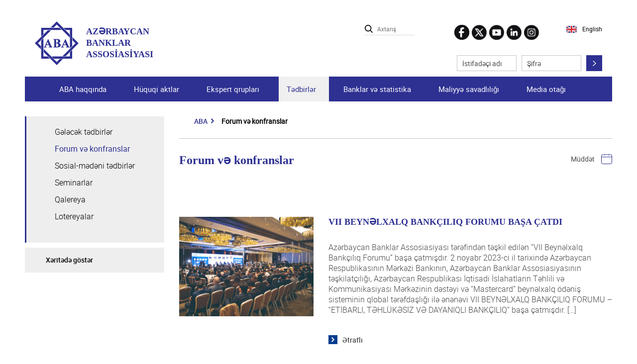

--- FILE ---
content_type: text/html; charset=UTF-8
request_url: https://aba.az/event_category/konfranslar/page/2/
body_size: 23750
content:
<!DOCTYPE html>
<html lang="az-AZ">
<head>
    <meta charset="UTF-8">
    <meta name="viewport" content="width=device-width, initial-scale=1.0 , user-scalable=yes">
    <meta name="google-site-verification" content="r1ZaAxoZ19-4k_AlxR8a2lpSxLYEs5JXRJOHap_w7cU">
    <link rel="profile" href="https://gmpg.org/xfn/11">
        <script type="text/javascript">
        theme_url = 'https://aba.az/wp-content/themes/aba';
        current_lang = 'az';
        ajax_url = 'https://aba.az/wp-admin/admin-ajax.php';
    </script>
    <link rel="icon" sizes="any" type="image/svg+xml" href="https://aba.az/wp-content/themes/aba/img/favicon.svg" />
    <link rel="alternate icon" type="image/png" href="https://aba.az/wp-content/themes/aba/img/favicon.png"/>
    <link href="https://aba.az/wp-content/themes/aba/css/reset.css" rel="stylesheet" type="text/css" />
    <link href="https://aba.az/wp-content/themes/aba/css/bootstrap.css" rel="stylesheet" type="text/css" />
    <link href="https://aba.az/wp-content/themes/aba/css/main.css" rel="stylesheet" type="text/css" />
    <link href="https://aba.az/wp-content/themes/aba/css/responsive.css" rel="stylesheet" type="text/css" />
    <link href="https://aba.az/wp-content/themes/aba/css/font/stylesheet.css" rel="stylesheet" type="text/css" />
    <!-- HTML5 Shim and Respond.js IE8 support of HTML5 elements and media queries -->
    <!-- WARNING: Respond.js doesn't work if you view the page via file:// -->
    <!--[if lt IE 9]>
      <script src="https://oss.maxcdn.com/libs/html5shiv/3.7.0/html5shiv.js"></script>
      <script src="https://oss.maxcdn.com/libs/respond.js/1.4.2/respond.min.js"></script>
    <![endif]-->
    <script type="text/javascript" src="//yastatic.net/es5-shims/0.0.2/es5-shims.min.js" charset="utf-8"></script>
    <script type="text/javascript" src="//yastatic.net/share2/share.js" charset="utf-8"></script>
    <title>Forum və konfranslar &#8211; Page 2 &#8211; ABA</title>
<meta name='robots' content='max-image-preview:large' />
	<style>img:is([sizes="auto" i], [sizes^="auto," i]) { contain-intrinsic-size: 3000px 1500px }</style>
	<link rel="alternate" type="application/rss+xml" title="ABA &raquo; Feed" href="https://aba.az/feed/" />
<link rel="alternate" type="application/rss+xml" title="ABA &raquo; Comments Feed" href="https://aba.az/comments/feed/" />
<link rel="alternate" type="application/rss+xml" title="ABA &raquo; Forum və konfranslar Category Feed" href="https://aba.az/event_category/konfranslar/feed/" />
<script type="text/javascript">
/* <![CDATA[ */
window._wpemojiSettings = {"baseUrl":"https:\/\/s.w.org\/images\/core\/emoji\/15.0.3\/72x72\/","ext":".png","svgUrl":"https:\/\/s.w.org\/images\/core\/emoji\/15.0.3\/svg\/","svgExt":".svg","source":{"concatemoji":"https:\/\/aba.az\/wp-includes\/js\/wp-emoji-release.min.js?ver=6.7.1"}};
/*! This file is auto-generated */
!function(i,n){var o,s,e;function c(e){try{var t={supportTests:e,timestamp:(new Date).valueOf()};sessionStorage.setItem(o,JSON.stringify(t))}catch(e){}}function p(e,t,n){e.clearRect(0,0,e.canvas.width,e.canvas.height),e.fillText(t,0,0);var t=new Uint32Array(e.getImageData(0,0,e.canvas.width,e.canvas.height).data),r=(e.clearRect(0,0,e.canvas.width,e.canvas.height),e.fillText(n,0,0),new Uint32Array(e.getImageData(0,0,e.canvas.width,e.canvas.height).data));return t.every(function(e,t){return e===r[t]})}function u(e,t,n){switch(t){case"flag":return n(e,"\ud83c\udff3\ufe0f\u200d\u26a7\ufe0f","\ud83c\udff3\ufe0f\u200b\u26a7\ufe0f")?!1:!n(e,"\ud83c\uddfa\ud83c\uddf3","\ud83c\uddfa\u200b\ud83c\uddf3")&&!n(e,"\ud83c\udff4\udb40\udc67\udb40\udc62\udb40\udc65\udb40\udc6e\udb40\udc67\udb40\udc7f","\ud83c\udff4\u200b\udb40\udc67\u200b\udb40\udc62\u200b\udb40\udc65\u200b\udb40\udc6e\u200b\udb40\udc67\u200b\udb40\udc7f");case"emoji":return!n(e,"\ud83d\udc26\u200d\u2b1b","\ud83d\udc26\u200b\u2b1b")}return!1}function f(e,t,n){var r="undefined"!=typeof WorkerGlobalScope&&self instanceof WorkerGlobalScope?new OffscreenCanvas(300,150):i.createElement("canvas"),a=r.getContext("2d",{willReadFrequently:!0}),o=(a.textBaseline="top",a.font="600 32px Arial",{});return e.forEach(function(e){o[e]=t(a,e,n)}),o}function t(e){var t=i.createElement("script");t.src=e,t.defer=!0,i.head.appendChild(t)}"undefined"!=typeof Promise&&(o="wpEmojiSettingsSupports",s=["flag","emoji"],n.supports={everything:!0,everythingExceptFlag:!0},e=new Promise(function(e){i.addEventListener("DOMContentLoaded",e,{once:!0})}),new Promise(function(t){var n=function(){try{var e=JSON.parse(sessionStorage.getItem(o));if("object"==typeof e&&"number"==typeof e.timestamp&&(new Date).valueOf()<e.timestamp+604800&&"object"==typeof e.supportTests)return e.supportTests}catch(e){}return null}();if(!n){if("undefined"!=typeof Worker&&"undefined"!=typeof OffscreenCanvas&&"undefined"!=typeof URL&&URL.createObjectURL&&"undefined"!=typeof Blob)try{var e="postMessage("+f.toString()+"("+[JSON.stringify(s),u.toString(),p.toString()].join(",")+"));",r=new Blob([e],{type:"text/javascript"}),a=new Worker(URL.createObjectURL(r),{name:"wpTestEmojiSupports"});return void(a.onmessage=function(e){c(n=e.data),a.terminate(),t(n)})}catch(e){}c(n=f(s,u,p))}t(n)}).then(function(e){for(var t in e)n.supports[t]=e[t],n.supports.everything=n.supports.everything&&n.supports[t],"flag"!==t&&(n.supports.everythingExceptFlag=n.supports.everythingExceptFlag&&n.supports[t]);n.supports.everythingExceptFlag=n.supports.everythingExceptFlag&&!n.supports.flag,n.DOMReady=!1,n.readyCallback=function(){n.DOMReady=!0}}).then(function(){return e}).then(function(){var e;n.supports.everything||(n.readyCallback(),(e=n.source||{}).concatemoji?t(e.concatemoji):e.wpemoji&&e.twemoji&&(t(e.twemoji),t(e.wpemoji)))}))}((window,document),window._wpemojiSettings);
/* ]]> */
</script>
<style id='wp-emoji-styles-inline-css' type='text/css'>

	img.wp-smiley, img.emoji {
		display: inline !important;
		border: none !important;
		box-shadow: none !important;
		height: 1em !important;
		width: 1em !important;
		margin: 0 0.07em !important;
		vertical-align: -0.1em !important;
		background: none !important;
		padding: 0 !important;
	}
</style>
<link rel='stylesheet' id='wp-block-library-css' href='https://aba.az/wp-includes/css/dist/block-library/style.min.css?ver=6.7.1' type='text/css' media='all' />
<style id='classic-theme-styles-inline-css' type='text/css'>
/*! This file is auto-generated */
.wp-block-button__link{color:#fff;background-color:#32373c;border-radius:9999px;box-shadow:none;text-decoration:none;padding:calc(.667em + 2px) calc(1.333em + 2px);font-size:1.125em}.wp-block-file__button{background:#32373c;color:#fff;text-decoration:none}
</style>
<style id='global-styles-inline-css' type='text/css'>
:root{--wp--preset--aspect-ratio--square: 1;--wp--preset--aspect-ratio--4-3: 4/3;--wp--preset--aspect-ratio--3-4: 3/4;--wp--preset--aspect-ratio--3-2: 3/2;--wp--preset--aspect-ratio--2-3: 2/3;--wp--preset--aspect-ratio--16-9: 16/9;--wp--preset--aspect-ratio--9-16: 9/16;--wp--preset--color--black: #000000;--wp--preset--color--cyan-bluish-gray: #abb8c3;--wp--preset--color--white: #ffffff;--wp--preset--color--pale-pink: #f78da7;--wp--preset--color--vivid-red: #cf2e2e;--wp--preset--color--luminous-vivid-orange: #ff6900;--wp--preset--color--luminous-vivid-amber: #fcb900;--wp--preset--color--light-green-cyan: #7bdcb5;--wp--preset--color--vivid-green-cyan: #00d084;--wp--preset--color--pale-cyan-blue: #8ed1fc;--wp--preset--color--vivid-cyan-blue: #0693e3;--wp--preset--color--vivid-purple: #9b51e0;--wp--preset--gradient--vivid-cyan-blue-to-vivid-purple: linear-gradient(135deg,rgba(6,147,227,1) 0%,rgb(155,81,224) 100%);--wp--preset--gradient--light-green-cyan-to-vivid-green-cyan: linear-gradient(135deg,rgb(122,220,180) 0%,rgb(0,208,130) 100%);--wp--preset--gradient--luminous-vivid-amber-to-luminous-vivid-orange: linear-gradient(135deg,rgba(252,185,0,1) 0%,rgba(255,105,0,1) 100%);--wp--preset--gradient--luminous-vivid-orange-to-vivid-red: linear-gradient(135deg,rgba(255,105,0,1) 0%,rgb(207,46,46) 100%);--wp--preset--gradient--very-light-gray-to-cyan-bluish-gray: linear-gradient(135deg,rgb(238,238,238) 0%,rgb(169,184,195) 100%);--wp--preset--gradient--cool-to-warm-spectrum: linear-gradient(135deg,rgb(74,234,220) 0%,rgb(151,120,209) 20%,rgb(207,42,186) 40%,rgb(238,44,130) 60%,rgb(251,105,98) 80%,rgb(254,248,76) 100%);--wp--preset--gradient--blush-light-purple: linear-gradient(135deg,rgb(255,206,236) 0%,rgb(152,150,240) 100%);--wp--preset--gradient--blush-bordeaux: linear-gradient(135deg,rgb(254,205,165) 0%,rgb(254,45,45) 50%,rgb(107,0,62) 100%);--wp--preset--gradient--luminous-dusk: linear-gradient(135deg,rgb(255,203,112) 0%,rgb(199,81,192) 50%,rgb(65,88,208) 100%);--wp--preset--gradient--pale-ocean: linear-gradient(135deg,rgb(255,245,203) 0%,rgb(182,227,212) 50%,rgb(51,167,181) 100%);--wp--preset--gradient--electric-grass: linear-gradient(135deg,rgb(202,248,128) 0%,rgb(113,206,126) 100%);--wp--preset--gradient--midnight: linear-gradient(135deg,rgb(2,3,129) 0%,rgb(40,116,252) 100%);--wp--preset--font-size--small: 13px;--wp--preset--font-size--medium: 20px;--wp--preset--font-size--large: 36px;--wp--preset--font-size--x-large: 42px;--wp--preset--spacing--20: 0.44rem;--wp--preset--spacing--30: 0.67rem;--wp--preset--spacing--40: 1rem;--wp--preset--spacing--50: 1.5rem;--wp--preset--spacing--60: 2.25rem;--wp--preset--spacing--70: 3.38rem;--wp--preset--spacing--80: 5.06rem;--wp--preset--shadow--natural: 6px 6px 9px rgba(0, 0, 0, 0.2);--wp--preset--shadow--deep: 12px 12px 50px rgba(0, 0, 0, 0.4);--wp--preset--shadow--sharp: 6px 6px 0px rgba(0, 0, 0, 0.2);--wp--preset--shadow--outlined: 6px 6px 0px -3px rgba(255, 255, 255, 1), 6px 6px rgba(0, 0, 0, 1);--wp--preset--shadow--crisp: 6px 6px 0px rgba(0, 0, 0, 1);}:where(.is-layout-flex){gap: 0.5em;}:where(.is-layout-grid){gap: 0.5em;}body .is-layout-flex{display: flex;}.is-layout-flex{flex-wrap: wrap;align-items: center;}.is-layout-flex > :is(*, div){margin: 0;}body .is-layout-grid{display: grid;}.is-layout-grid > :is(*, div){margin: 0;}:where(.wp-block-columns.is-layout-flex){gap: 2em;}:where(.wp-block-columns.is-layout-grid){gap: 2em;}:where(.wp-block-post-template.is-layout-flex){gap: 1.25em;}:where(.wp-block-post-template.is-layout-grid){gap: 1.25em;}.has-black-color{color: var(--wp--preset--color--black) !important;}.has-cyan-bluish-gray-color{color: var(--wp--preset--color--cyan-bluish-gray) !important;}.has-white-color{color: var(--wp--preset--color--white) !important;}.has-pale-pink-color{color: var(--wp--preset--color--pale-pink) !important;}.has-vivid-red-color{color: var(--wp--preset--color--vivid-red) !important;}.has-luminous-vivid-orange-color{color: var(--wp--preset--color--luminous-vivid-orange) !important;}.has-luminous-vivid-amber-color{color: var(--wp--preset--color--luminous-vivid-amber) !important;}.has-light-green-cyan-color{color: var(--wp--preset--color--light-green-cyan) !important;}.has-vivid-green-cyan-color{color: var(--wp--preset--color--vivid-green-cyan) !important;}.has-pale-cyan-blue-color{color: var(--wp--preset--color--pale-cyan-blue) !important;}.has-vivid-cyan-blue-color{color: var(--wp--preset--color--vivid-cyan-blue) !important;}.has-vivid-purple-color{color: var(--wp--preset--color--vivid-purple) !important;}.has-black-background-color{background-color: var(--wp--preset--color--black) !important;}.has-cyan-bluish-gray-background-color{background-color: var(--wp--preset--color--cyan-bluish-gray) !important;}.has-white-background-color{background-color: var(--wp--preset--color--white) !important;}.has-pale-pink-background-color{background-color: var(--wp--preset--color--pale-pink) !important;}.has-vivid-red-background-color{background-color: var(--wp--preset--color--vivid-red) !important;}.has-luminous-vivid-orange-background-color{background-color: var(--wp--preset--color--luminous-vivid-orange) !important;}.has-luminous-vivid-amber-background-color{background-color: var(--wp--preset--color--luminous-vivid-amber) !important;}.has-light-green-cyan-background-color{background-color: var(--wp--preset--color--light-green-cyan) !important;}.has-vivid-green-cyan-background-color{background-color: var(--wp--preset--color--vivid-green-cyan) !important;}.has-pale-cyan-blue-background-color{background-color: var(--wp--preset--color--pale-cyan-blue) !important;}.has-vivid-cyan-blue-background-color{background-color: var(--wp--preset--color--vivid-cyan-blue) !important;}.has-vivid-purple-background-color{background-color: var(--wp--preset--color--vivid-purple) !important;}.has-black-border-color{border-color: var(--wp--preset--color--black) !important;}.has-cyan-bluish-gray-border-color{border-color: var(--wp--preset--color--cyan-bluish-gray) !important;}.has-white-border-color{border-color: var(--wp--preset--color--white) !important;}.has-pale-pink-border-color{border-color: var(--wp--preset--color--pale-pink) !important;}.has-vivid-red-border-color{border-color: var(--wp--preset--color--vivid-red) !important;}.has-luminous-vivid-orange-border-color{border-color: var(--wp--preset--color--luminous-vivid-orange) !important;}.has-luminous-vivid-amber-border-color{border-color: var(--wp--preset--color--luminous-vivid-amber) !important;}.has-light-green-cyan-border-color{border-color: var(--wp--preset--color--light-green-cyan) !important;}.has-vivid-green-cyan-border-color{border-color: var(--wp--preset--color--vivid-green-cyan) !important;}.has-pale-cyan-blue-border-color{border-color: var(--wp--preset--color--pale-cyan-blue) !important;}.has-vivid-cyan-blue-border-color{border-color: var(--wp--preset--color--vivid-cyan-blue) !important;}.has-vivid-purple-border-color{border-color: var(--wp--preset--color--vivid-purple) !important;}.has-vivid-cyan-blue-to-vivid-purple-gradient-background{background: var(--wp--preset--gradient--vivid-cyan-blue-to-vivid-purple) !important;}.has-light-green-cyan-to-vivid-green-cyan-gradient-background{background: var(--wp--preset--gradient--light-green-cyan-to-vivid-green-cyan) !important;}.has-luminous-vivid-amber-to-luminous-vivid-orange-gradient-background{background: var(--wp--preset--gradient--luminous-vivid-amber-to-luminous-vivid-orange) !important;}.has-luminous-vivid-orange-to-vivid-red-gradient-background{background: var(--wp--preset--gradient--luminous-vivid-orange-to-vivid-red) !important;}.has-very-light-gray-to-cyan-bluish-gray-gradient-background{background: var(--wp--preset--gradient--very-light-gray-to-cyan-bluish-gray) !important;}.has-cool-to-warm-spectrum-gradient-background{background: var(--wp--preset--gradient--cool-to-warm-spectrum) !important;}.has-blush-light-purple-gradient-background{background: var(--wp--preset--gradient--blush-light-purple) !important;}.has-blush-bordeaux-gradient-background{background: var(--wp--preset--gradient--blush-bordeaux) !important;}.has-luminous-dusk-gradient-background{background: var(--wp--preset--gradient--luminous-dusk) !important;}.has-pale-ocean-gradient-background{background: var(--wp--preset--gradient--pale-ocean) !important;}.has-electric-grass-gradient-background{background: var(--wp--preset--gradient--electric-grass) !important;}.has-midnight-gradient-background{background: var(--wp--preset--gradient--midnight) !important;}.has-small-font-size{font-size: var(--wp--preset--font-size--small) !important;}.has-medium-font-size{font-size: var(--wp--preset--font-size--medium) !important;}.has-large-font-size{font-size: var(--wp--preset--font-size--large) !important;}.has-x-large-font-size{font-size: var(--wp--preset--font-size--x-large) !important;}
:where(.wp-block-post-template.is-layout-flex){gap: 1.25em;}:where(.wp-block-post-template.is-layout-grid){gap: 1.25em;}
:where(.wp-block-columns.is-layout-flex){gap: 2em;}:where(.wp-block-columns.is-layout-grid){gap: 2em;}
:root :where(.wp-block-pullquote){font-size: 1.5em;line-height: 1.6;}
</style>
<link rel='stylesheet' id='sagenda-css' href='https://aba.az/wp-content/plugins/sagenda/assets/vendor/bootstrap/bootstrap-wrapper.css?ver=6.7.1' type='text/css' media='all' />
<link rel='stylesheet' id='uikit-css' href='https://aba.az/wp-content/plugins/sagenda/assets/uikit/uikit.min.css?ver=6.7.1' type='text/css' media='all' />
<link rel='stylesheet' id='pickadateDefault-css' href='https://aba.az/wp-content/plugins/sagenda/assets/vendor/pickadate/lib/compressed/themes/default.css?ver=6.7.1' type='text/css' media='all' />
<link rel='stylesheet' id='pickadateDate-css' href='https://aba.az/wp-content/plugins/sagenda/assets/vendor/pickadate/lib/compressed/themes/default.date.css?ver=6.7.1' type='text/css' media='all' />
<link rel='stylesheet' id='wpml-legacy-dropdown-0-css' href='https://aba.az/wp-content/plugins/sitepress-multilingual-cms/templates/language-switchers/legacy-dropdown/style.min.css?ver=1' type='text/css' media='all' />
<style id='wpml-legacy-dropdown-0-inline-css' type='text/css'>
.wpml-ls-statics-shortcode_actions{background-color:#ffffff;}.wpml-ls-statics-shortcode_actions, .wpml-ls-statics-shortcode_actions .wpml-ls-sub-menu, .wpml-ls-statics-shortcode_actions a {border-color:#cdcdcd;}.wpml-ls-statics-shortcode_actions a, .wpml-ls-statics-shortcode_actions .wpml-ls-sub-menu a, .wpml-ls-statics-shortcode_actions .wpml-ls-sub-menu a:link, .wpml-ls-statics-shortcode_actions li:not(.wpml-ls-current-language) .wpml-ls-link, .wpml-ls-statics-shortcode_actions li:not(.wpml-ls-current-language) .wpml-ls-link:link {color:#444444;background-color:#ffffff;}.wpml-ls-statics-shortcode_actions a, .wpml-ls-statics-shortcode_actions .wpml-ls-sub-menu a:hover,.wpml-ls-statics-shortcode_actions .wpml-ls-sub-menu a:focus, .wpml-ls-statics-shortcode_actions .wpml-ls-sub-menu a:link:hover, .wpml-ls-statics-shortcode_actions .wpml-ls-sub-menu a:link:focus {color:#000000;background-color:#eeeeee;}.wpml-ls-statics-shortcode_actions .wpml-ls-current-language > a {color:#444444;background-color:#ffffff;}.wpml-ls-statics-shortcode_actions .wpml-ls-current-language:hover>a, .wpml-ls-statics-shortcode_actions .wpml-ls-current-language>a:focus {color:#000000;background-color:#eeeeee;}
</style>
<script type="text/javascript" src="https://aba.az/wp-includes/js/jquery/jquery.min.js?ver=3.7.1" id="jquery-core-js"></script>
<script type="text/javascript" src="https://aba.az/wp-includes/js/jquery/jquery-migrate.min.js?ver=3.4.1" id="jquery-migrate-js"></script>
<script type="text/javascript" src="https://aba.az/wp-content/plugins/sagenda/assets/uikit/uikit.min.js?ver=6.7.1" id="uikit-js"></script>
<script type="text/javascript" src="https://aba.az/wp-content/plugins/sagenda/assets/uikit/uikit-icons.min.js?ver=6.7.1" id="uikitIcons-js"></script>
<script type="text/javascript" src="https://aba.az/wp-content/plugins/sagenda/assets/vendor/pickadate/lib/compressed/picker.js?ver=6.7.1" id="picker-js"></script>
<script type="text/javascript" src="https://aba.az/wp-content/plugins/sagenda/assets/vendor/pickadate/lib/compressed/picker.date.js?ver=6.7.1" id="pickerDate-js"></script>
<script type="text/javascript" src="https://aba.az/wp-content/plugins/sagenda/assets/vendor/pickadate/lib/legacy.js?ver=6.7.1" id="pickerLegacy-js"></script>
<script type="text/javascript" src="https://aba.az/wp-content/plugins/sitepress-multilingual-cms/templates/language-switchers/legacy-dropdown/script.min.js?ver=1" id="wpml-legacy-dropdown-0-js"></script>
<link rel="https://api.w.org/" href="https://aba.az/wp-json/" /><link rel="EditURI" type="application/rsd+xml" title="RSD" href="https://aba.az/xmlrpc.php?rsd" />
<meta name="generator" content="WordPress 6.7.1" />
<meta name="generator" content="WPML ver:4.6.15 stt:65,1;" />
<meta name="generator" content="Elementor 3.27.3; features: e_font_icon_svg, additional_custom_breakpoints; settings: css_print_method-external, google_font-enabled, font_display-swap">
			<style>
				.e-con.e-parent:nth-of-type(n+4):not(.e-lazyloaded):not(.e-no-lazyload),
				.e-con.e-parent:nth-of-type(n+4):not(.e-lazyloaded):not(.e-no-lazyload) * {
					background-image: none !important;
				}
				@media screen and (max-height: 1024px) {
					.e-con.e-parent:nth-of-type(n+3):not(.e-lazyloaded):not(.e-no-lazyload),
					.e-con.e-parent:nth-of-type(n+3):not(.e-lazyloaded):not(.e-no-lazyload) * {
						background-image: none !important;
					}
				}
				@media screen and (max-height: 640px) {
					.e-con.e-parent:nth-of-type(n+2):not(.e-lazyloaded):not(.e-no-lazyload),
					.e-con.e-parent:nth-of-type(n+2):not(.e-lazyloaded):not(.e-no-lazyload) * {
						background-image: none !important;
					}
				}
			</style>
			<link rel="canonical" href="https://aba.az/event_category/konfranslar/page/2/" />
<meta name="twitter:image" content="https://aba.az/wp-content/uploads/2023/11/4280-scaled.jpg" /><meta name="twitter:card" content="summary" /><meta name="twitter:domain" content="ABA" /><meta name="twitter:title" content="Forum və konfranslar" /><meta property="og:image" content="https://aba.az/wp-content/uploads/2023/11/4280-scaled.jpg" /><meta property="og:site_name" content="ABA" /><meta property="og:url" content="https://aba.az/event_category/konfranslar/page/2/" /><meta property="og:type" content="object" /><meta property="og:title" content="Forum və konfranslar" /><meta name="title" content="Forum və konfranslar" /><meta name="robots" content="index,follow" />		<style type="text/css" id="wp-custom-css">
			#index_news .list article p {
	display:none;
}

#index_last>div .accordeon>div .list {
    height: auto;
}

    body:not(.desktop) #index_last>div .links ul {
        display: block;
    }

#index_last>div .accordeon>div h3 a {
    background: none;
}

#index_last>div .links {
    margin: 0 20px 0 0;
}

#index_last>div .links .toggle-more {
	margin-left:30px;
}

#index_last>div .links ul {
	   margin-bottom: 5px;
}

#index_last>div .links {
	   margin-bottom: 25px!important;
}		</style>
		</head>

<body class="archive paged tax-event_category term-konfranslar term-9 paged-2 preload elementor-default elementor-kit-27942">

<div class="main_wrapper">

    <!-- HEADER BEGINS -->

    <header id="header">
        <div>
            <h1 class="logo"><a href="https://aba.az"><span>AZƏRBAYCAN <br>BANKLAR <br>ASSOSİASİYASI</span></a></h1>
			            <!--<h1 class="logo2"><img src="https://aba.az/wp-content/uploads/2023/06/Asset-2.png"></h1>-->
            <div class="lang">
                <a href="https://aba.az/en/event_category/conferences/"><img src="https://aba.az/wp-content/themes/aba/img/lang_en.svg" alt=""><span>English</span></a>            </div>
            <div class="social">
                <ul>
                    <li><a target="_blank" href="https://www.facebook.com/AzerbaijanBanksAssociation/?ref=aymt_homepage_panel" class="facebook"></a></li>
                    <li><a target="_blank" href="https://twitter.com/BanksAzerbaijan" class="twitter"></a></li>
                    <li><a target="_blank" href="https://www.youtube.com/channel/UC-i-VYb2tG1KFQFwnNozZAg" class="youtube"></a></li>
                    <li><a target="_blank" href="https://www.linkedin.com/company/azerbaijan-banks-association/" class="linkedin"></a></li>
		            <li><a target="_blank" href="https://www.instagram.com/azerbaijanbanksassociation" class="instagram"></a></li>
                </ul>
            </div>
            <div class="search">
                <form action="https://aba.az" method="get">
                    <input name="s" type="text" placeholder="Axtarış">
                    <button type="submit"></button>
                </form>
            </div>
            			<script data-ad-client="ca-pub-5239921618837213" async src="https://pagead2.googlesyndication.com/pagead/js/adsbygoogle.js"></script>
            <div class="sign_in">
                <form action="https://aba.az/wp-login.php?redirect_to=https%3A%2F%2Faba.az" method="post">
                    <p>Daxil ol</p>
                    <em>Daxil etdiyiniz məlumatlar yanlışdır.</em>
                    <input type="text" name="log" placeholder="İstifadəçi adı">
                    <input name="pwd" type="password" placeholder="Şifrə">
                    <input type="hidden" name="redirect_to" value="https://aba.az/forum/">
                    <input type="hidden" name="testcookie" value="1">
                    <input type="hidden" name="is_front" value="1">
                    <button type="submit">Daxil ol</button>
                </form>
                <a href="#" class="close"></a>
            </div>
                </div>
		<script data-ad-client="ca-pub-5239921618837213" async src="https://pagead2.googlesyndication.com/pagead/js/adsbygoogle.js"></script>
    </header>

    <!-- HEADER END -->

    <!-- NAV BEGINS -->
    <nav id="nav" class="menu-primary-menu-container"><ul id="menu-primary-menu" class="menu"><li id="menu-item-120" class="menu-item menu-item-type-post_type menu-item-object-page menu-item-has-children menu-item-120"><a href="https://aba.az/aba-haqqinda/">ABA haqqında</a>
<ul class="sub-menu">
	<li id="menu-item-121" class="menu-item menu-item-type-post_type menu-item-object-page menu-item-121 none"><a href="https://aba.az/aba-haqqinda/aba-nin-tarixi/">ABA-nın tarixi</a></li>
	<li id="menu-item-127" class="menu-item menu-item-type-post_type menu-item-object-page menu-item-127 none"><a href="https://aba.az/aba-haqqinda/missiyamiz-v%c9%99-vizyonumuz/">Missiyamız və vizyonumuz</a></li>
	<li id="menu-item-123" class="menu-item menu-item-type-post_type menu-item-object-page menu-item-123 none"><a href="https://aba.az/aba-haqqinda/d%c9%99y%c9%99rl%c9%99rimiz/">Dəyərlərimiz</a></li>
	<li id="menu-item-397" class="menu-item menu-item-type-post_type menu-item-object-page menu-item-has-children menu-item-397 submenu"><a href="https://aba.az/aba-haqqinda/uzvl%c9%99rimiz/uzvluk-s%c9%99rtl%c9%99ri/">Üzvlərimiz</a>
	<ul class="sub-menu">
		<li id="menu-item-1256" class="menu-item menu-item-type-post_type menu-item-object-page menu-item-1256 none"><a href="https://aba.az/aba-haqqinda/uzvl%c9%99rimiz/uzvluk-s%c9%99rtl%c9%99ri/">Üzvlük şərtləri</a></li>
		<li id="menu-item-1255" class="menu-item menu-item-type-post_type menu-item-object-page menu-item-1255 none"><a href="https://aba.az/aba-haqqinda/uzvl%c9%99rimiz/uzvl%c9%99rin-siyahisi/">Üzvlərin siyahısı</a></li>
	</ul>
</li>
	<li id="menu-item-388" class="menu-item menu-item-type-post_type menu-item-object-page menu-item-has-children menu-item-388 submenu"><a href="https://aba.az/aba-haqqinda/t%c9%99skilati-struktur/umumi-yigincaq/">Təşkilatı struktur</a>
	<ul class="sub-menu">
		<li id="menu-item-1257" class="menu-item menu-item-type-post_type menu-item-object-page menu-item-1257 none"><a href="https://aba.az/aba-haqqinda/t%c9%99skilati-struktur/umumi-yigincaq/">Ümumi yığıncaq</a></li>
		<li id="menu-item-1258" class="menu-item menu-item-type-post_type menu-item-object-page menu-item-1258 none"><a href="https://aba.az/aba-haqqinda/t%c9%99skilati-struktur/r%c9%99yas%c9%99t-hey%c9%99ti/">Rəyasət Heyəti</a></li>
		<li id="menu-item-1259" class="menu-item menu-item-type-post_type menu-item-object-page menu-item-1259 none"><a href="https://aba.az/aba-haqqinda/t%c9%99skilati-struktur/audit-komit%c9%99si/">Audit Komitəsi</a></li>
		<li id="menu-item-1260" class="menu-item menu-item-type-post_type menu-item-object-page menu-item-1260 none"><a href="https://aba.az/aba-haqqinda/t%c9%99skilati-struktur/icra-aparati/">İcra Aparatı</a></li>
		<li id="menu-item-1261" class="menu-item menu-item-type-post_type menu-item-object-page menu-item-1261 none"><a href="https://aba.az/aba-haqqinda/t%c9%99skilati-struktur/sxematik-t%c9%99svir/">Sxematik təsvir</a></li>
	</ul>
</li>
	<li id="menu-item-431" class="menu-item menu-item-type-post_type menu-item-object-page menu-item-has-children menu-item-431 submenu"><a href="https://aba.az/aba-haqqinda/tor%c9%99m%c9%99-qurumlar/az%c9%99rbaycan-bank-t%c9%99dris-m%c9%99rk%c9%99zi/">Törəmə qurumlar</a>
	<ul class="sub-menu">
		<li id="menu-item-1262" class="menu-item menu-item-type-post_type menu-item-object-page menu-item-1262 none"><a href="https://aba.az/aba-haqqinda/tor%c9%99m%c9%99-qurumlar/az%c9%99rbaycan-bank-t%c9%99dris-m%c9%99rk%c9%99zi/">Azərbaycan Bank Tədris Mərkəzi</a></li>
		<li id="menu-item-1263" class="menu-item menu-item-type-post_type menu-item-object-page menu-item-1263 none"><a href="https://aba.az/aba-haqqinda/tor%c9%99m%c9%99-qurumlar/bil%c9%99suvar-bagca-lisey-m%c9%99kt%c9%99b-kompleksi/">Biləsuvar bağça-lisey-məktəb kompleksi</a></li>
		<li id="menu-item-1264" class="menu-item menu-item-type-post_type menu-item-object-page menu-item-1264 none"><a href="https://aba.az/aba-haqqinda/tor%c9%99m%c9%99-qurumlar/banklar-v%c9%99-biznes-q%c9%99zeti/">Banklar və Biznes Qəzeti</a></li>
		<li id="menu-item-1265" class="menu-item menu-item-type-post_type menu-item-object-page menu-item-1265 none"><a href="https://aba.az/aba-haqqinda/tor%c9%99m%c9%99-qurumlar/maliyy%c9%99-ombudsmani/">Bank Ombudsmanı</a></li>
		<li id="menu-item-1266" class="menu-item menu-item-type-post_type menu-item-object-page menu-item-1266 none"><a href="https://aba.az/aba-haqqinda/tor%c9%99m%c9%99-qurumlar/munsifl%c9%99r-m%c9%99hk%c9%99m%c9%99si/">Münsiflər Məhkəməsi</a></li>
		<li id="menu-item-1267" class="menu-item menu-item-type-post_type menu-item-object-page menu-item-1267 none"><a href="https://aba.az/aba-haqqinda/tor%c9%99m%c9%99-qurumlar/banklar-v%c9%99-biznes-jurnali/">Banklar və Biznes Jurnalı</a></li>
		<li id="menu-item-1268" class="menu-item menu-item-type-post_type menu-item-object-page menu-item-1268 none"><a href="https://aba.az/aba-haqqinda/tor%c9%99m%c9%99-qurumlar/bank-informasiya-texnologiyalari-m%c9%99rk%c9%99zi/">Bank İnformasiya Texnologiyaları Mərkəzi</a></li>
	</ul>
</li>
	<li id="menu-item-446" class="menu-item menu-item-type-post_type menu-item-object-page menu-item-446 none"><a href="https://aba.az/aba-haqqinda/nizamnam%c9%99/">Nizamnamə</a></li>
	<li id="menu-item-129" class="menu-item menu-item-type-post_type menu-item-object-page menu-item-129 none"><a href="https://aba.az/aba-haqqinda/strateji-plan/">Strateji plan</a></li>
	<li id="menu-item-122" class="menu-item menu-item-type-post_type menu-item-object-page menu-item-122 none"><a href="https://aba.az/aba-haqqinda/beyn%c9%99lxalq-%c9%99laq%c9%99l%c9%99r/">Beynəlxalq əlaqələr</a></li>
	<li id="menu-item-124" class="menu-item menu-item-type-post_type menu-item-object-page menu-item-124 none"><a href="https://aba.az/banklar/makromaliyye/illik-hesabat/">İllik hesabat</a></li>
	<li id="menu-item-126" class="menu-item menu-item-type-post_type menu-item-object-page menu-item-126 none"><a href="https://aba.az/aba-haqqinda/layih%c9%99l%c9%99r/">Layihələr</a></li>
	<li id="menu-item-537" class="menu-item menu-item-type-custom menu-item-object-custom menu-item-537 none"><a target="_blank" href="http://aba.az/wp-content/uploads/2016/05/ABAs-brandbook-short-version.pdf">Brandbook</a></li>
</ul>
</li>
<li id="menu-item-132" class="menu-item menu-item-type-post_type menu-item-object-page menu-item-has-children menu-item-132"><a href="https://aba.az/huquqi-s%c9%99n%c9%99dl%c9%99r/">Hüquqi aktlar</a>
<ul class="sub-menu">
	<li id="menu-item-23051" class="menu-item menu-item-type-custom menu-item-object-custom menu-item-23051 none"><a href="https://www.cbar.az/page-214/laws">Qanunlar</a></li>
	<li id="menu-item-23052" class="menu-item menu-item-type-custom menu-item-object-custom menu-item-23052 none"><a href="https://www.cbar.az/page-215/decrees-of-the-president-of-the-republic-of-azerbaijan">Azərbaycan Respublikası Prezidentinin aktları</a></li>
	<li id="menu-item-23053" class="menu-item menu-item-type-custom menu-item-object-custom menu-item-23053 none"><a href="https://www.cbar.az/page-216/decrees-of-the-cabinet-of-ministers-of-the-republic-of-azerbaijan">Nazirlər Kabinetinin aktları</a></li>
	<li id="menu-item-23054" class="menu-item menu-item-type-custom menu-item-object-custom menu-item-23054 none"><a href="https://www.cbar.az/page-217/regulations">Qaydalar</a></li>
	<li id="menu-item-23055" class="menu-item menu-item-type-custom menu-item-object-custom menu-item-23055 none"><a href="https://www.cbar.az/page-720/methodological-documents">Metedoloji sənədlər</a></li>
	<li id="menu-item-23626" class="menu-item menu-item-type-post_type menu-item-object-page menu-item-23626 none"><a href="https://aba.az/huquqi-s%c9%99n%c9%99dl%c9%99r/valyuta-t%c9%99nzimi/">Valyuta tənzimi</a></li>
	<li id="menu-item-23628" class="menu-item menu-item-type-post_type menu-item-object-page menu-item-23628 none"><a href="https://aba.az/huquqi-s%c9%99n%c9%99dl%c9%99r/dig%c9%99r/">Digər</a></li>
</ul>
</li>
<li id="menu-item-144" class="menu-item menu-item-type-post_type menu-item-object-page menu-item-has-children menu-item-144"><a href="https://aba.az/ekspert-qruplari/">Ekspert qrupları</a>
<ul class="sub-menu">
	<li id="menu-item-1420" class="menu-item menu-item-type-post_type menu-item-object-page menu-item-has-children menu-item-1420 submenu"><a href="https://aba.az/ekspert-qruplari/huquqi-m%c9%99s%c9%99l%c9%99l%c9%99r-uzr%c9%99/umumi-m%c9%99lumat/">Hüquqi məsələlər</a>
	<ul class="sub-menu">
		<li id="menu-item-15630" class="menu-item menu-item-type-post_type menu-item-object-page menu-item-15630 none"><a href="https://aba.az/ekspert-qruplari/huquqi-m%c9%99s%c9%99l%c9%99l%c9%99r-uzr%c9%99/umumi-m%c9%99lumat/">Ümumi məlumat</a></li>
		<li id="menu-item-15629" class="menu-item menu-item-type-post_type menu-item-object-page menu-item-15629 none"><a href="https://aba.az/ekspert-qruplari/huquqi-m%c9%99s%c9%99l%c9%99l%c9%99r-uzr%c9%99/qrupun-uzvl%c9%99ri/">Qrupun üzvləri</a></li>
	</ul>
</li>
	<li id="menu-item-1419" class="menu-item menu-item-type-post_type menu-item-object-page menu-item-has-children menu-item-1419 submenu"><a href="https://aba.az/ekspert-qruplari/it-uzr%c9%99/umumi-m%c9%99lumat/">İT və İT təhlükəsizlik</a>
	<ul class="sub-menu">
		<li id="menu-item-15628" class="menu-item menu-item-type-post_type menu-item-object-page menu-item-15628 none"><a href="https://aba.az/ekspert-qruplari/it-uzr%c9%99/umumi-m%c9%99lumat/">Ümumi məlumat</a></li>
		<li id="menu-item-15627" class="menu-item menu-item-type-post_type menu-item-object-page menu-item-15627 none"><a href="https://aba.az/ekspert-qruplari/it-uzr%c9%99/qrupun-uzvl%c9%99ri/">Qrupun üzvləri</a></li>
	</ul>
</li>
	<li id="menu-item-1418" class="menu-item menu-item-type-post_type menu-item-object-page menu-item-has-children menu-item-1418 submenu"><a href="https://aba.az/ekspert-qruplari/od%c9%99nis-sisteml%c9%99ri-v%c9%99-alternativ-xidm%c9%99t-kanallari-uzr%c9%99/umumi-m%c9%99lumat/">Ödəniş sistemləri və rəqəmsal bankçılıq</a>
	<ul class="sub-menu">
		<li id="menu-item-15632" class="menu-item menu-item-type-post_type menu-item-object-page menu-item-15632 none"><a href="https://aba.az/ekspert-qruplari/od%c9%99nis-sisteml%c9%99ri-v%c9%99-alternativ-xidm%c9%99t-kanallari-uzr%c9%99/umumi-m%c9%99lumat/">Ümumi məlumat</a></li>
		<li id="menu-item-15631" class="menu-item menu-item-type-post_type menu-item-object-page menu-item-15631 none"><a href="https://aba.az/ekspert-qruplari/od%c9%99nis-sisteml%c9%99ri-v%c9%99-alternativ-xidm%c9%99t-kanallari-uzr%c9%99/qrupun-uzvl%c9%99ri/">Qrupun üzvləri</a></li>
	</ul>
</li>
	<li id="menu-item-1417" class="menu-item menu-item-type-post_type menu-item-object-page menu-item-has-children menu-item-1417 submenu"><a href="https://aba.az/ekspert-qruplari/kredit-isi-v%c9%99-risl-uzr%c9%99/umumi-m%c9%99lumat/">Kredit işi</a>
	<ul class="sub-menu">
		<li id="menu-item-15662" class="menu-item menu-item-type-post_type menu-item-object-page menu-item-15662 none"><a href="https://aba.az/ekspert-qruplari/kredit-isi-v%c9%99-risl-uzr%c9%99/umumi-m%c9%99lumat/">Ümumi məlumat</a></li>
		<li id="menu-item-15633" class="menu-item menu-item-type-post_type menu-item-object-page menu-item-15633 none"><a href="https://aba.az/ekspert-qruplari/kredit-isi-v%c9%99-risl-uzr%c9%99/qrupun-uzvl%c9%99ri/">Qrupun üzvləri</a></li>
	</ul>
</li>
	<li id="menu-item-1416" class="menu-item menu-item-type-post_type menu-item-object-page menu-item-has-children menu-item-1416 submenu"><a href="https://aba.az/ekspert-qruplari/t%c9%99dris-strategiyalari-maliyy%c9%99-savadligi-v%c9%99-ir-uzr%c9%99/umumi-m%c9%99lumat/">İnsan resursları</a>
	<ul class="sub-menu">
		<li id="menu-item-15635" class="menu-item menu-item-type-post_type menu-item-object-page menu-item-15635 none"><a href="https://aba.az/ekspert-qruplari/t%c9%99dris-strategiyalari-maliyy%c9%99-savadligi-v%c9%99-ir-uzr%c9%99/umumi-m%c9%99lumat/">Ümumi məlumat</a></li>
		<li id="menu-item-15634" class="menu-item menu-item-type-post_type menu-item-object-page menu-item-15634 none"><a href="https://aba.az/ekspert-qruplari/t%c9%99dris-strategiyalari-maliyy%c9%99-savadligi-v%c9%99-ir-uzr%c9%99/qrupun-uzvl%c9%99ri/">Qrupun üzvləri</a></li>
	</ul>
</li>
	<li id="menu-item-1415" class="menu-item menu-item-type-post_type menu-item-object-page menu-item-has-children menu-item-1415 submenu"><a href="https://aba.az/ekspert-qruplari/cpy-qarsi-mubariz%c9%99-v%c9%99-komplayns-uzr%c9%99/umumi-m%c9%99lumat/">Komplayns</a>
	<ul class="sub-menu">
		<li id="menu-item-15637" class="menu-item menu-item-type-post_type menu-item-object-page menu-item-15637 none"><a href="https://aba.az/ekspert-qruplari/cpy-qarsi-mubariz%c9%99-v%c9%99-komplayns-uzr%c9%99/umumi-m%c9%99lumat/">Ümumi məlumat</a></li>
		<li id="menu-item-15636" class="menu-item menu-item-type-post_type menu-item-object-page menu-item-15636 none"><a href="https://aba.az/ekspert-qruplari/cpy-qarsi-mubariz%c9%99-v%c9%99-komplayns-uzr%c9%99/qrupun-uzvl%c9%99ri/">Qrupun üzvləri</a></li>
	</ul>
</li>
	<li id="menu-item-1414" class="menu-item menu-item-type-post_type menu-item-object-page menu-item-has-children menu-item-1414 submenu"><a href="https://aba.az/ekspert-qruplari/muhasibat-ucotu-vergi-v%c9%99-hesabatliliq-uzr%c9%99/umumi-m%c9%99lumat/">Maliyyə və mühasibatlıq üzrə Ekspert Qrupu</a>
	<ul class="sub-menu">
		<li id="menu-item-15626" class="menu-item menu-item-type-post_type menu-item-object-page menu-item-15626 none"><a href="https://aba.az/ekspert-qruplari/muhasibat-ucotu-vergi-v%c9%99-hesabatliliq-uzr%c9%99/umumi-m%c9%99lumat/">Ümumi məlumat</a></li>
		<li id="menu-item-15625" class="menu-item menu-item-type-post_type menu-item-object-page menu-item-15625 none"><a href="https://aba.az/ekspert-qruplari/muhasibat-ucotu-vergi-v%c9%99-hesabatliliq-uzr%c9%99/qrupun-uzvl%c9%99ri/">Qrupun üzvləri</a></li>
	</ul>
</li>
	<li id="menu-item-1412" class="menu-item menu-item-type-post_type menu-item-object-page menu-item-has-children menu-item-1412 submenu"><a href="https://aba.az/ekspert-qruplari/marketinq-v%c9%99-pr-uzr%c9%99/umumi-m%c9%99lumat/">Marketinq və PR</a>
	<ul class="sub-menu">
		<li id="menu-item-15645" class="menu-item menu-item-type-post_type menu-item-object-page menu-item-15645 none"><a href="https://aba.az/ekspert-qruplari/marketinq-v%c9%99-pr-uzr%c9%99/umumi-m%c9%99lumat/">Ümumi məlumat</a></li>
		<li id="menu-item-15638" class="menu-item menu-item-type-post_type menu-item-object-page menu-item-15638 none"><a href="https://aba.az/ekspert-qruplari/marketinq-v%c9%99-pr-uzr%c9%99/qrupun-uzvl%c9%99ri/">Qrupun üzvləri</a></li>
	</ul>
</li>
	<li id="menu-item-7057" class="menu-item menu-item-type-post_type menu-item-object-page menu-item-has-children menu-item-7057 submenu"><a href="https://aba.az/ekspert-qruplari/ticar%c9%99tin-v%c9%99-layih%c9%99l%c9%99rin-maliyy%c9%99l%c9%99sdirilm%c9%99si-uzr%c9%99/">Ticarətin və layihələrin maliyyələşdirilməsi</a>
	<ul class="sub-menu">
		<li id="menu-item-15647" class="menu-item menu-item-type-post_type menu-item-object-page menu-item-15647 none"><a href="https://aba.az/ekspert-qruplari/ticar%c9%99tin-v%c9%99-layih%c9%99l%c9%99rin-maliyy%c9%99l%c9%99sdirilm%c9%99si-uzr%c9%99/umumi-m%c9%99lumat/">Ümumi məlumat</a></li>
		<li id="menu-item-15640" class="menu-item menu-item-type-post_type menu-item-object-page menu-item-15640 none"><a href="https://aba.az/ekspert-qruplari/ticar%c9%99tin-v%c9%99-layih%c9%99l%c9%99rin-maliyy%c9%99l%c9%99sdirilm%c9%99si-uzr%c9%99/qrupun-uzvl%c9%99ri/">Qrupun üzvləri</a></li>
	</ul>
</li>
	<li id="menu-item-6320" class="menu-item menu-item-type-post_type menu-item-object-page menu-item-has-children menu-item-6320 submenu"><a href="https://aba.az/ekspert-qruplari/x%c9%99zin%c9%99darliq-v%c9%99-fondlarin-idar%c9%99-olunmasi-uzr%c9%99/">Xəzinədarlıq və İnvestisiyaların İdarə Olunması</a>
	<ul class="sub-menu">
		<li id="menu-item-15646" class="menu-item menu-item-type-post_type menu-item-object-page menu-item-15646 none"><a href="https://aba.az/ekspert-qruplari/x%c9%99zin%c9%99darliq-v%c9%99-fondlarin-idar%c9%99-olunmasi-uzr%c9%99/umumi-m%c9%99lumat/">Ümumi məlumat</a></li>
		<li id="menu-item-15639" class="menu-item menu-item-type-post_type menu-item-object-page menu-item-15639 none"><a href="https://aba.az/ekspert-qruplari/x%c9%99zin%c9%99darliq-v%c9%99-fondlarin-idar%c9%99-olunmasi-uzr%c9%99/qrupun-uzvl%c9%99ri/">Qrupun üzvləri</a></li>
	</ul>
</li>
	<li id="menu-item-8382" class="menu-item menu-item-type-taxonomy menu-item-object-eg_press_release_category menu-item-has-children menu-item-8382 submenu"><a href="https://aba.az/eg_press_release_category/daxili-audit/">Daxili audit</a>
	<ul class="sub-menu">
		<li id="menu-item-15648" class="menu-item menu-item-type-post_type menu-item-object-page menu-item-15648 none"><a href="https://aba.az/ekspert-qruplari/daxili-audit/umumi-m%c9%99lumat/">Ümumi məlumat</a></li>
		<li id="menu-item-15643" class="menu-item menu-item-type-post_type menu-item-object-page menu-item-15643 none"><a href="https://aba.az/ekspert-qruplari/daxili-audit/qrupun-uzvl%c9%99ri/">Qrupun üzvləri</a></li>
	</ul>
</li>
	<li id="menu-item-8465" class="menu-item menu-item-type-post_type menu-item-object-page menu-item-has-children menu-item-8465 submenu"><a href="https://aba.az/ekspert-qruplari/riskl%c9%99rin-idar%c9%99-edilm%c9%99si/">Risklərin İdarə Edilməsi</a>
	<ul class="sub-menu">
		<li id="menu-item-15642" class="menu-item menu-item-type-post_type menu-item-object-page menu-item-15642 none"><a href="https://aba.az/ekspert-qruplari/riskl%c9%99rin-idar%c9%99-edilm%c9%99si/umumi-m%c9%99lumat/">Ümumi məlumat</a></li>
		<li id="menu-item-15641" class="menu-item menu-item-type-post_type menu-item-object-page menu-item-15641 none"><a href="https://aba.az/ekspert-qruplari/riskl%c9%99rin-idar%c9%99-edilm%c9%99si/qrupun-uzvl%c9%99ri/">Qrupun üzvləri</a></li>
	</ul>
</li>
	<li id="menu-item-23016" class="menu-item menu-item-type-post_type menu-item-object-page menu-item-has-children menu-item-23016 submenu"><a href="https://aba.az/ekspert-qruplari/maliyy%c9%99-xidm%c9%99tl%c9%99ri-istehlakcilarinin-huquqlarinin-mudafi%c9%99si/">Maliyyə xidmətləri istehlakçılarının hüquqlarının müdafiəsi</a>
	<ul class="sub-menu">
		<li id="menu-item-23021" class="menu-item menu-item-type-custom menu-item-object-custom menu-item-23021 none"><a href="https://aba.az/ekspert-qruplari/maliyy%c9%99-xidm%c9%99tl%c9%99ri-istehlakcilarinin-huquqlarinin-mudafi%c9%99si/umumi-m%c9%99lumat/">Ümumi məlumat</a></li>
		<li id="menu-item-23020" class="menu-item menu-item-type-custom menu-item-object-custom menu-item-23020 none"><a href="https://aba.az/ekspert-qruplari/maliyy%c9%99-xidm%c9%99tl%c9%99ri-istehlakcilarinin-huquqlarinin-mudafi%c9%99si/qrupun-uzvl%c9%99ri/">Qrupun üzvləri</a></li>
	</ul>
</li>
	<li id="menu-item-23017" class="menu-item menu-item-type-post_type menu-item-object-page menu-item-has-children menu-item-23017 submenu"><a href="https://aba.az/ekspert-qruplari/r%c9%99q%c9%99msal-od%c9%99nisl%c9%99r-sah%c9%99sind%c9%99-firildaqciliq-%c9%99m%c9%99liyyatlarina-qarsi-mubariz%c9%99/">Rəqəmsal ödənişlər sahəsində fırıldaqçılıq əməliyyatlarına qarşı mübarizə</a>
	<ul class="sub-menu">
		<li id="menu-item-23022" class="menu-item menu-item-type-custom menu-item-object-custom menu-item-23022 none"><a href="https://aba.az/ekspert-qruplari/r%c9%99q%c9%99msal-od%c9%99nisl%c9%99r-sah%c9%99sind%c9%99-firildaqciliq-%c9%99m%c9%99liyyatlarina-qarsi-mubariz%c9%99/umumi-m%c9%99lumat/">Ümumi məlumat</a></li>
		<li id="menu-item-23023" class="menu-item menu-item-type-custom menu-item-object-custom menu-item-23023 none"><a href="https://aba.az/ekspert-qruplari/r%c9%99q%c9%99msal-od%c9%99nisl%c9%99r-sah%c9%99sind%c9%99-firildaqciliq-%c9%99m%c9%99liyyatlarina-qarsi-mubariz%c9%99/qrupun-uzvl%c9%99ri/">Qrupun üzvləri</a></li>
	</ul>
</li>
	<li id="menu-item-26619" class="menu-item menu-item-type-post_type menu-item-object-page menu-item-26619 none"><a href="https://aba.az/ekspert-qruplari/esi-v%c9%99-dayaniqli-bankciliq/">ESİ və Dayanıqlı bankçılıq</a></li>
	<li id="menu-item-29571" class="menu-item menu-item-type-post_type menu-item-object-page menu-item-29571 none"><a href="https://aba.az/ekspert-qruplari/p%c9%99rak%c9%99nd%c9%99-bankciliq-v%c9%99-kredit-sigortasi-m%c9%99hsullari-ekspert-qrupu/">Pərakəndə bankçılıq və kredit sığortası məhsulları Ekspert Qrupu</a></li>
	<li id="menu-item-29572" class="menu-item menu-item-type-post_type menu-item-object-page menu-item-29572 none"><a href="https://aba.az/ekspert-qruplari/data-v%c9%99-suni-intellekt-uzr%c9%99-ekspert-qrupu/">Data və Süni intellekt üzrə Ekspert Qrupu</a></li>
</ul>
</li>
<li id="menu-item-148" class="menu-item menu-item-type-post_type menu-item-object-page current-menu-ancestor current-menu-parent current_page_parent current_page_ancestor menu-item-has-children menu-item-148 active"><a href="https://aba.az/t%c9%99dbirl%c9%99r/">Tədbirlər</a>
<ul class="sub-menu">
	<li id="menu-item-6957" class="menu-item menu-item-type-taxonomy menu-item-object-event_category menu-item-6957 none"><a href="https://aba.az/event_category/g%c9%99l%c9%99c%c9%99k-t%c9%99dbirl%c9%99r/">Gələcək tədbirlər</a></li>
	<li id="menu-item-496" class="menu-item menu-item-type-taxonomy menu-item-object-event_category current-menu-item menu-item-496 active none"><a href="https://aba.az/event_category/konfranslar/">Forum və Konfranslar</a></li>
	<li id="menu-item-498" class="menu-item menu-item-type-taxonomy menu-item-object-event_category menu-item-498 none"><a href="https://aba.az/event_category/sosial-m%c9%99d%c9%99ni-t%c9%99dbirl%c9%99r/">Sosial-mədəni tədbirlər</a></li>
	<li id="menu-item-497" class="menu-item menu-item-type-taxonomy menu-item-object-event_category menu-item-497 none"><a href="https://aba.az/event_category/seminarlar/">Seminarlar</a></li>
	<li id="menu-item-159" class="menu-item menu-item-type-post_type menu-item-object-page menu-item-159 none"><a href="https://aba.az/t%c9%99dbirl%c9%99r/qalereya/">Qalereya</a></li>
	<li id="menu-item-9085" class="menu-item menu-item-type-taxonomy menu-item-object-event_category menu-item-9085 none"><a href="https://aba.az/event_category/lotereyalar/">Lotereyalar</a></li>
</ul>
</li>
<li id="menu-item-143" class="menu-item menu-item-type-post_type menu-item-object-page menu-item-has-children menu-item-143"><a href="https://aba.az/banklar/">Banklar və statistika</a>
<ul class="sub-menu">
	<li id="menu-item-162" class="menu-item menu-item-type-post_type menu-item-object-page menu-item-162 none"><a href="https://aba.az/banklar/banklarin-siyahisi/">Bankların siyahısı</a></li>
	<li id="menu-item-164" class="menu-item menu-item-type-post_type menu-item-object-page menu-item-164 none"><a href="https://aba.az/banklar/toplu/">Toplu</a></li>
	<li id="menu-item-163" class="menu-item menu-item-type-post_type menu-item-object-page menu-item-163 none"><a href="https://aba.az/banklar/renkinql%c9%99r/">Renkinqlər</a></li>
	<li id="menu-item-15127" class="menu-item menu-item-type-post_type menu-item-object-page menu-item-15127 none"><a href="https://aba.az/banklar/makromaliyye/">Makromaliyyə</a></li>
	<li id="menu-item-15143" class="menu-item menu-item-type-post_type menu-item-object-page menu-item-15143 none"><a href="https://aba.az/banklar/banklar-v%c9%99-dinamika/">Banklar və Dinamika</a></li>
	<li id="menu-item-15145" class="menu-item menu-item-type-post_type menu-item-object-page menu-item-15145 none"><a href="https://aba.az/banklar/bank-sektoru-uzr%c9%99-dayaniqli-maliyy%c9%99l%c9%99sdirm%c9%99l%c9%99r%c9%99-dair-hesabat/">Bank sektoru üzrə dayanıqlı maliyyələşdirmələrə dair hesabat</a></li>
	<li id="menu-item-15144" class="menu-item menu-item-type-post_type menu-item-object-page menu-item-15144 none"><a href="https://aba.az/banklar/banklarin-r%c9%99q%c9%99msal-od%c9%99nis-ekosistemi-uzr%c9%99-gost%c9%99ricil%c9%99ri/">Bankların rəqəmsal ödəniş ekosistemi üzrə göstəriciləri</a></li>
	<li id="menu-item-15142" class="menu-item menu-item-type-post_type menu-item-object-page menu-item-15142 none"><a href="https://aba.az/banklar/dig%c9%99r-hesabatlar/">Digər hesabatlar</a></li>
</ul>
</li>
<li id="menu-item-146" class="menu-item menu-item-type-post_type menu-item-object-page menu-item-has-children menu-item-146"><a href="https://aba.az/maliyy%c9%99-savadligi/">Maliyyə savadlılığı</a>
<ul class="sub-menu">
	<li id="menu-item-528" class="menu-item menu-item-type-custom menu-item-object-custom menu-item-528 none"><a target="_blank" href="http://www.bizimpullar.az/">MS portalı</a></li>
	<li id="menu-item-172" class="menu-item menu-item-type-post_type menu-item-object-page menu-item-172 none"><a href="https://aba.az/maliyy%c9%99-savadligi/ms-layih%c9%99si/">MS layihəsi</a></li>
	<li id="menu-item-174" class="menu-item menu-item-type-post_type menu-item-object-page menu-item-174 none"><a href="https://aba.az/maliyy%c9%99-savadligi/t%c9%99dbirl%c9%99r/">Tədbirlər</a></li>
	<li id="menu-item-165" class="menu-item menu-item-type-post_type menu-item-object-page menu-item-165 none"><a href="https://aba.az/maliyy%c9%99-savadligi/analitik-hesabatlar/">Analitik hesabatlar</a></li>
	<li id="menu-item-167" class="menu-item menu-item-type-post_type menu-item-object-page menu-item-167 none"><a href="https://aba.az/maliyy%c9%99-savadligi/arasdirmalar/">Araşdırmalar</a></li>
	<li id="menu-item-1606" class="menu-item menu-item-type-post_type menu-item-object-page menu-item-1606 none"><a href="https://aba.az/maliyy%c9%99-savadligi/m%c9%99qal%c9%99l%c9%99r/">Məqalələr</a></li>
	<li id="menu-item-1623" class="menu-item menu-item-type-post_type menu-item-object-page menu-item-1623 none"><a href="https://aba.az/maliyy%c9%99-savadligi/kitablar/">Kitablar</a></li>
	<li id="menu-item-28047" class="menu-item menu-item-type-custom menu-item-object-custom menu-item-28047 none"><a href="https://edu.e-cbar.az/index.php?lang=en">VTP portalı</a></li>
</ul>
</li>
<li id="menu-item-1607" class="menu-item menu-item-type-post_type menu-item-object-page menu-item-has-children menu-item-1607"><a href="https://aba.az/media-otagi/">Media otağı</a>
<ul class="sub-menu">
	<li id="menu-item-1625" class="menu-item menu-item-type-post_type menu-item-object-page menu-item-1625 none"><a href="https://aba.az/media-otagi/x%c9%99b%c9%99rl%c9%99r/">Xəbərlər</a></li>
	<li id="menu-item-1929" class="menu-item menu-item-type-post_type menu-item-object-page menu-item-1929 none"><a href="https://aba.az/media-otagi/musahib%c9%99l%c9%99r/">Müsahibələr</a></li>
	<li id="menu-item-9926" class="menu-item menu-item-type-post_type menu-item-object-page menu-item-9926 none"><a href="https://aba.az/media-otagi/m%c9%99lumatlardan-istifad%c9%99-qaydalari/">Məlumatlardan istifadə qaydaları</a></li>
	<li id="menu-item-30082" class="menu-item menu-item-type-post_type menu-item-object-page menu-item-30082 none"><a href="https://aba.az/media-otagi/media-sorgulari-uzr%c9%99-ekspertl%c9%99r/">Media sorğuları üzrə ekspertlər</a></li>
</ul>
</li>
</ul><a href="#" class="toggler"><em></em></a><a href="#" class="login_toggler">Daxil ol</a></nav> 
    <!-- NAV END --><!-- CONTENT WRAPPER BEGINS -->

<div id="content_wrapper">
    <aside id="left_aside">
    <nav class="menu-tedbirler-container"><ul id="menu-tedbirler" class="menu"><li id="menu-item-14546" class="menu-item menu-item-type-taxonomy menu-item-object-event_category menu-item-14546"><a href="https://aba.az/event_category/g%c9%99l%c9%99c%c9%99k-t%c9%99dbirl%c9%99r/">Gələcək tədbirlər</a></li>
<li id="menu-item-632" class="menu-item menu-item-type-taxonomy menu-item-object-event_category current-menu-item menu-item-632 active"><a href="https://aba.az/event_category/konfranslar/">Forum və konfranslar</a></li>
<li id="menu-item-634" class="menu-item menu-item-type-taxonomy menu-item-object-event_category menu-item-634"><a href="https://aba.az/event_category/sosial-m%c9%99d%c9%99ni-t%c9%99dbirl%c9%99r/">Sosial-mədəni tədbirlər</a></li>
<li id="menu-item-633" class="menu-item menu-item-type-taxonomy menu-item-object-event_category menu-item-633"><a href="https://aba.az/event_category/seminarlar/">Seminarlar</a></li>
<li id="menu-item-635" class="menu-item menu-item-type-post_type menu-item-object-page menu-item-635"><a href="https://aba.az/t%c9%99dbirl%c9%99r/qalereya/">Qalereya</a></li>
<li id="menu-item-14545" class="menu-item menu-item-type-taxonomy menu-item-object-event_category menu-item-14545"><a href="https://aba.az/event_category/lotereyalar/">Lotereyalar</a></li>
</ul></nav>	
    <div class="map_block">
        <h3><a href="https://goo.gl/maps/R1cHkxVaSA2jdXzh9">Xəritədə göstər</a></h3>
<!--          -->
<!--         <div id="map" data-latitude="40.3785262" data-longitude="49.83983390000003"></div> -->
		<iframe src="https://www.google.com/maps/embed?pb=!1m14!1m8!1m3!1d12157.459957681454!2d49.8399431!3d40.3786026!3m2!1i1024!2i768!4f13.1!3m3!1m2!1s0x0%3A0x60f7c0d8ad9621cd!2sWorld%20Business%20Center!5e0!3m2!1str!2s!4v1619451719339!5m2!1str!2s" width="100%" height="250" style="border:0;" allowfullscreen="" loading="lazy"></iframe>
    </div>
	
	
    <div class="social">
        <ul>
            <li><a target="_blank" href="https://www.facebook.com/AzerbaijanBanksAssociation/?ref=aymt_homepage_panel" class="facebook"></a></li>
            <li><a target="_blank" href="https://twitter.com/BanksAzerbaijan" href="#" class="twitter"></a></li>
            <li><a target="_blank" href="https://www.youtube.com/channel/UC-i-VYb2tG1KFQFwnNozZAg" href="#" class="youtube"></a></li>
            <li><a target="_blank" href="https://www.linkedin.com/company/azerbaijan-banks-association/" href="#" class="linkedin"></a></li>
            <li><a href="mailto:office@aba.az" class="email"></a></li>
        </ul>
    </div>
</aside>    <div class="content_block">
        <div class="breadcrumbs">
            <ul><li><a href="https://aba.az" title="ABA">ABA</a></li><li><strong>Forum və konfranslar</strong></li></ul>        </div>
        <header>
            <h2>Forum və konfranslar </h2>
            <a href="#" class="period">Müddət</a>
        </header>
                <div class="content">
            <div class="news_list" id="event_list">
                                                    <article>
                    <div class="image"><a href="https://aba.az/event/vii-beyn%c9%99lxalq-bankciliq-forumu-basa-catdi/"><img fetchpriority="high" width="270" height="200" src="https://aba.az/wp-content/uploads/2023/11/4280-270x200.jpg" class="attachment-thumbnail size-thumbnail wp-post-image" alt="" decoding="async" /></a></div>
                    <h3><a href="https://aba.az/event/vii-beyn%c9%99lxalq-bankciliq-forumu-basa-catdi/">VII BEYNƏLXALQ BANKÇILIQ FORUMU BAŞA ÇATDI</a></h3>
                                          <p>Azərbaycan Banklar Assosiasiyası tərəfindən təşkil edilən “VII Beynəlxalq Bankçılıq Forumu” başa çatmışdır. 2 noyabr 2023-ci il tarixində Azərbaycan Respublikasının Mərkəzi Bankının, Azərbaycan Banklar Assosiasiyasının təşkilatçılığı, Azərbaycan Respublikası İqtisadi İslahatların Təhlili və Kommunikasiyası Mərkəzinin dəstəyi və “Mastercard” beynəlxalq ödəniş sisteminin qlobal tərəfdaşlığı ilə ənənəvi VII BEYNƏLXALQ BANKÇILIQ FORUMU – “ETİBARLI, TƏHLÜKƏSİZ VƏ DAYANIQLI BANKÇILIQ” başa çatmışdır. [&hellip;]</p>
                    <div class="link"><a href="https://aba.az/event/vii-beyn%c9%99lxalq-bankciliq-forumu-basa-catdi/">Ətraflı</a></div>
                </article>
                                    <article>
                    <div class="image"><a href="https://aba.az/event/regionun-nufuzlu-bank-maliyy%c9%99-t%c9%99dbiri-olan-fintex-sammit-2023-maliyy%c9%99-v%c9%99-texnologiyalar-s%c9%99rgisi-basa-catdi/"><img width="270" height="200" src="https://aba.az/wp-content/uploads/2023/06/8851-270x200.jpg" class="attachment-thumbnail size-thumbnail wp-post-image" alt="" decoding="async" /></a></div>
                    <h3><a href="https://aba.az/event/regionun-nufuzlu-bank-maliyy%c9%99-t%c9%99dbiri-olan-fintex-sammit-2023-maliyy%c9%99-v%c9%99-texnologiyalar-s%c9%99rgisi-basa-catdi/">Regionun nüfuzlu bank-maliyyə tədbiri olan “FİNTEX SAMMİT 2023” – MALİYYƏ VƏ TEXNOLOGİYALAR SƏRGİSİ başa çatdı</a></h3>
                                          <p>13-14 iyun 2023-cü il tarixlərində Azərbaycan Banklar Assosiasiyası və Azərbaycan Respublikasının Mərkəzi Bankının təşkilatçılığı, İqtisadi İslahatların Təhlili və Kommunikasiya Mərkəzinin, Azərbaycan Fintex Assosiasiyasının dəstəyi və Visa şirkətinin qlobal tərəfdaşlığı ilə “FİNTEX SAMMİT 2023” (MALİYYƏ VƏ TEXNOLOGİYALAR SƏRGİSİ) “Bank və Maliyyə Ekosistemində Yeni Trendlər: İnnovativ Həllər, Fintex və Təhlükəsizlik” adlı Sammit öz işini yekunlaşdırıb. Ümummilli Lider [&hellip;]</p>
                    <div class="link"><a href="https://aba.az/event/regionun-nufuzlu-bank-maliyy%c9%99-t%c9%99dbiri-olan-fintex-sammit-2023-maliyy%c9%99-v%c9%99-texnologiyalar-s%c9%99rgisi-basa-catdi/">Ətraflı</a></div>
                </article>
                                    <article>
                    <div class="image"><a href="https://aba.az/event/vi-beyn%c9%99lxalq-bankciliq-forumu-kecirilmisdir/"><img width="270" height="200" src="https://aba.az/wp-content/uploads/2023/06/2122-270x200.jpg" class="attachment-thumbnail size-thumbnail wp-post-image" alt="" decoding="async" /></a></div>
                    <h3><a href="https://aba.az/event/vi-beyn%c9%99lxalq-bankciliq-forumu-kecirilmisdir/">VI BEYNƏLXALQ BANKÇILIQ FORUMU KEÇİRİLMİŞDİR</a></h3>
                                          <p>Azərbaycan Banklar Assosiasiyası tərəfindən təşkil edilən &#8220;VI Beynəlxalq Bankçılıq Forumu” başa çatmışdır 25 noyabr 2022-ci il tarixində Azərbaycan Respublikasının Mərkəzi Bankının, Azərbaycan Banklar Assosiasiyasının təşkilatçılığı, Azərbaycan Respublikası İqtisadi İslahatların Təhlili və Kommunikasiyası Mərkəzinin dəstəyi və “Mastercard” beynəlxalq ödəniş sisteminin qlobal tərəfdaşlığı ilə ənənəvi VI BEYNƏLXALQ BANKÇILIQ FORUMU – “ETİBARLI, TƏHLÜKƏSİZ VƏ DAYANIQLI BANKÇILIQ” başa çatmışdır. Forumu giriş sözü ilə [&hellip;]</p>
                    <div class="link"><a href="https://aba.az/event/vi-beyn%c9%99lxalq-bankciliq-forumu-kecirilmisdir/">Ətraflı</a></div>
                </article>
                                    <article>
                    <div class="image"><a href="https://aba.az/event/regionun-nufuzlu-bank-maliyy%c9%99-t%c9%99dbiri-fintex-sammit-2022-maliyy%c9%99-v%c9%99-texnologiyalar-expo-bakida-kecirilib/"><img width="270" height="200" src="https://aba.az/wp-content/uploads/2022/06/IMG_4356-270x200.jpg" class="attachment-thumbnail size-thumbnail wp-post-image" alt="" decoding="async" /></a></div>
                    <h3><a href="https://aba.az/event/regionun-nufuzlu-bank-maliyy%c9%99-t%c9%99dbiri-fintex-sammit-2022-maliyy%c9%99-v%c9%99-texnologiyalar-expo-bakida-kecirilib/">Regionun nüfuzlu bank-maliyyə tədbiri “FİNTEX SAMMİT 2022 (MALİYYƏ VƏ TEXNOLOGİYALAR EXPO)” Bakıda keçirilib</a></h3>
                                          <p>16-17 iyun 2022-ci il tarixlərində Azərbaycan Respublikasının Mərkəzi Bankının və Azərbaycan Banklar Assosiasiyasının təşkilatçılığı, Rəqəmsal İnkişaf və Nəqliyyat Nazirliyinin, Azərbaycan Respublikası Ekologiya və Təbii Sərvətlər Nazirliyinin, İqtisadi İslahatların Təhlili və Kommunikasiya Mərkəzinin, Azərbaycan Fintex Assosiasiyasının dəstəyi və VİSA şirkətinin qlobal tərəfdaşlığı ilə “FİNTEX SAMMİT 2022 (MALİYYƏ VƏ TEXNOLOGİYALAR EXPO): “Bank və maliyyə ekosistemində yeni trendlər: [&hellip;]</p>
                    <div class="link"><a href="https://aba.az/event/regionun-nufuzlu-bank-maliyy%c9%99-t%c9%99dbiri-fintex-sammit-2022-maliyy%c9%99-v%c9%99-texnologiyalar-expo-bakida-kecirilib/">Ətraflı</a></div>
                </article>
                                    <article>
                    <div class="image"><a href="https://aba.az/event/v-beyn%c9%99lxalq-bankciliq-forumu-basa-catib/"><img width="270" height="200" src="https://aba.az/wp-content/uploads/2021/12/4167-min-1-270x200.jpg" class="attachment-thumbnail size-thumbnail wp-post-image" alt="" decoding="async" /></a></div>
                    <h3><a href="https://aba.az/event/v-beyn%c9%99lxalq-bankciliq-forumu-basa-catib/">V BEYNƏLXALQ BANKÇILIQ FORUMU BAŞA ÇATIB</a></h3>
                                          <p>Azərbaycan Respublikasının Mərkəzi Bankı, İqtisadi İslahatların Təhlili və Kommunikasiya Mərkəzi və Azərbaycan Banklar Assosiasiyasının təşkilatçılığı, Azərbaycan Respublikası Rəqəmsal İnkişaf və Nəqliyyat Nazirliyi və Azərbaycan Respublikası Kiçik və Orta Biznesin İnkişafı Agentliyinin dəstəyi ilə keçirilən ənənəvi “Nağdsız iqtisadiyyat: etibarlı, təhlükəsiz və dayanıqlı” adı altında təşkil edilən “V Beynəlxalq Bankçılıq Forumu” uğurla başa çatıb. 08-09 dekabr 2021-ci [&hellip;]</p>
                    <div class="link"><a href="https://aba.az/event/v-beyn%c9%99lxalq-bankciliq-forumu-basa-catib/">Ətraflı</a></div>
                </article>
                                                            <div class="pagination"><ul><li><a class="prev" href="https://aba.az/event_category/konfranslar/">&nbsp;</a></li><li><a href="https://aba.az/event_category/konfranslar/">1</a></li> <li><span>2</span></li><li><a href="https://aba.az/event_category/konfranslar/page/3/">3</a></li><li><a href="https://aba.az/event_category/konfranslar/page/4/">4</a></li><li><a href="https://aba.az/event_category/konfranslar/page/5/">5</a></li><li><a href="https://aba.az/event_category/konfranslar/page/6/">6</a></li><li><a class="next" href="https://aba.az/event_category/konfranslar/page/3/">&nbsp;</a></li></ul></div>                            </div>
        </div>
    </div>
</div>

<!-- CONTENT WRAPPER END -->

<!-- FOOTER BEGIN -->

<footer id="footer">
    <div>
        <h1 class="logo"><a href="https://aba.az/"></a></h1>
        <nav>
            <ul>
                <li><a href="https://aba.az/ekspert-qruplari/">Ekspert qrupları</a></li>
                <li><a href="https://aba.az/aba-haqqinda/aba-nin-tarixi/">ABA haqqında</a></li>
                <li><a href="https://aba.az/%c9%99laq%c9%99/%c9%99laq%c9%99-m%c9%99lumati/">Əlaqə</a></li>
            </ul>
        </nav>
        <div class="copyright">© 2026 Bütün hüquqlar qorunur</div>
        <a href="#" class="desktop">
         <span>Desktop versiya</span>
         <span>Mobil versiya</span>
       </a>
    </div>
</footer>

<!-- FOOTER END -->

</div>


<!-- ASIDE BEGIN -->

<aside id="aside_block">
    <div>
        <div class="social">
            <ul>
                <li><a target="_blank" href="https://www.facebook.com/AzerbaijanBanksAssociation/?ref=aymt_homepage_panel" class="facebook"></a></li>
                <li><a target="_blank" href="https://twitter.com/BanksAzerbaijan" class="twitter"></a></li>
                <li><a target="_blank" href="https://www.youtube.com/channel/UC-i-VYb2tG1KFQFwnNozZAg" class="youtube"></a></li>
            </ul>
        </div>
        <div class="search">
            <form action="" method="get">
                <input name="s" type="text" placeholder="Axtarış">
                <button type="submit"></button>
            </form>
        </div>
    <nav class="menu-primary-menu-container"><ul id="menu-primary-menu-1" class="menu"><li class="menu-item menu-item-type-post_type menu-item-object-page menu-item-has-children menu-item-120"><a href="https://aba.az/aba-haqqinda/">ABA haqqında</a>
<ul class="sub-menu">
	<li class="menu-item menu-item-type-post_type menu-item-object-page menu-item-121 none"><a href="https://aba.az/aba-haqqinda/aba-nin-tarixi/">ABA-nın tarixi</a></li>
	<li class="menu-item menu-item-type-post_type menu-item-object-page menu-item-127 none"><a href="https://aba.az/aba-haqqinda/missiyamiz-v%c9%99-vizyonumuz/">Missiyamız və vizyonumuz</a></li>
	<li class="menu-item menu-item-type-post_type menu-item-object-page menu-item-123 none"><a href="https://aba.az/aba-haqqinda/d%c9%99y%c9%99rl%c9%99rimiz/">Dəyərlərimiz</a></li>
	<li class="menu-item menu-item-type-post_type menu-item-object-page menu-item-has-children menu-item-397 submenu"><a href="https://aba.az/aba-haqqinda/uzvl%c9%99rimiz/uzvluk-s%c9%99rtl%c9%99ri/">Üzvlərimiz</a>
	<ul class="sub-menu">
		<li class="menu-item menu-item-type-post_type menu-item-object-page menu-item-1256 none"><a href="https://aba.az/aba-haqqinda/uzvl%c9%99rimiz/uzvluk-s%c9%99rtl%c9%99ri/">Üzvlük şərtləri</a></li>
		<li class="menu-item menu-item-type-post_type menu-item-object-page menu-item-1255 none"><a href="https://aba.az/aba-haqqinda/uzvl%c9%99rimiz/uzvl%c9%99rin-siyahisi/">Üzvlərin siyahısı</a></li>
	</ul>
</li>
	<li class="menu-item menu-item-type-post_type menu-item-object-page menu-item-has-children menu-item-388 submenu"><a href="https://aba.az/aba-haqqinda/t%c9%99skilati-struktur/umumi-yigincaq/">Təşkilatı struktur</a>
	<ul class="sub-menu">
		<li class="menu-item menu-item-type-post_type menu-item-object-page menu-item-1257 none"><a href="https://aba.az/aba-haqqinda/t%c9%99skilati-struktur/umumi-yigincaq/">Ümumi yığıncaq</a></li>
		<li class="menu-item menu-item-type-post_type menu-item-object-page menu-item-1258 none"><a href="https://aba.az/aba-haqqinda/t%c9%99skilati-struktur/r%c9%99yas%c9%99t-hey%c9%99ti/">Rəyasət Heyəti</a></li>
		<li class="menu-item menu-item-type-post_type menu-item-object-page menu-item-1259 none"><a href="https://aba.az/aba-haqqinda/t%c9%99skilati-struktur/audit-komit%c9%99si/">Audit Komitəsi</a></li>
		<li class="menu-item menu-item-type-post_type menu-item-object-page menu-item-1260 none"><a href="https://aba.az/aba-haqqinda/t%c9%99skilati-struktur/icra-aparati/">İcra Aparatı</a></li>
		<li class="menu-item menu-item-type-post_type menu-item-object-page menu-item-1261 none"><a href="https://aba.az/aba-haqqinda/t%c9%99skilati-struktur/sxematik-t%c9%99svir/">Sxematik təsvir</a></li>
	</ul>
</li>
	<li class="menu-item menu-item-type-post_type menu-item-object-page menu-item-has-children menu-item-431 submenu"><a href="https://aba.az/aba-haqqinda/tor%c9%99m%c9%99-qurumlar/az%c9%99rbaycan-bank-t%c9%99dris-m%c9%99rk%c9%99zi/">Törəmə qurumlar</a>
	<ul class="sub-menu">
		<li class="menu-item menu-item-type-post_type menu-item-object-page menu-item-1262 none"><a href="https://aba.az/aba-haqqinda/tor%c9%99m%c9%99-qurumlar/az%c9%99rbaycan-bank-t%c9%99dris-m%c9%99rk%c9%99zi/">Azərbaycan Bank Tədris Mərkəzi</a></li>
		<li class="menu-item menu-item-type-post_type menu-item-object-page menu-item-1263 none"><a href="https://aba.az/aba-haqqinda/tor%c9%99m%c9%99-qurumlar/bil%c9%99suvar-bagca-lisey-m%c9%99kt%c9%99b-kompleksi/">Biləsuvar bağça-lisey-məktəb kompleksi</a></li>
		<li class="menu-item menu-item-type-post_type menu-item-object-page menu-item-1264 none"><a href="https://aba.az/aba-haqqinda/tor%c9%99m%c9%99-qurumlar/banklar-v%c9%99-biznes-q%c9%99zeti/">Banklar və Biznes Qəzeti</a></li>
		<li class="menu-item menu-item-type-post_type menu-item-object-page menu-item-1265 none"><a href="https://aba.az/aba-haqqinda/tor%c9%99m%c9%99-qurumlar/maliyy%c9%99-ombudsmani/">Bank Ombudsmanı</a></li>
		<li class="menu-item menu-item-type-post_type menu-item-object-page menu-item-1266 none"><a href="https://aba.az/aba-haqqinda/tor%c9%99m%c9%99-qurumlar/munsifl%c9%99r-m%c9%99hk%c9%99m%c9%99si/">Münsiflər Məhkəməsi</a></li>
		<li class="menu-item menu-item-type-post_type menu-item-object-page menu-item-1267 none"><a href="https://aba.az/aba-haqqinda/tor%c9%99m%c9%99-qurumlar/banklar-v%c9%99-biznes-jurnali/">Banklar və Biznes Jurnalı</a></li>
		<li class="menu-item menu-item-type-post_type menu-item-object-page menu-item-1268 none"><a href="https://aba.az/aba-haqqinda/tor%c9%99m%c9%99-qurumlar/bank-informasiya-texnologiyalari-m%c9%99rk%c9%99zi/">Bank İnformasiya Texnologiyaları Mərkəzi</a></li>
	</ul>
</li>
	<li class="menu-item menu-item-type-post_type menu-item-object-page menu-item-446 none"><a href="https://aba.az/aba-haqqinda/nizamnam%c9%99/">Nizamnamə</a></li>
	<li class="menu-item menu-item-type-post_type menu-item-object-page menu-item-129 none"><a href="https://aba.az/aba-haqqinda/strateji-plan/">Strateji plan</a></li>
	<li class="menu-item menu-item-type-post_type menu-item-object-page menu-item-122 none"><a href="https://aba.az/aba-haqqinda/beyn%c9%99lxalq-%c9%99laq%c9%99l%c9%99r/">Beynəlxalq əlaqələr</a></li>
	<li class="menu-item menu-item-type-post_type menu-item-object-page menu-item-124 none"><a href="https://aba.az/banklar/makromaliyye/illik-hesabat/">İllik hesabat</a></li>
	<li class="menu-item menu-item-type-post_type menu-item-object-page menu-item-126 none"><a href="https://aba.az/aba-haqqinda/layih%c9%99l%c9%99r/">Layihələr</a></li>
	<li class="menu-item menu-item-type-custom menu-item-object-custom menu-item-537 none"><a target="_blank" href="http://aba.az/wp-content/uploads/2016/05/ABAs-brandbook-short-version.pdf">Brandbook</a></li>
</ul>
</li>
<li class="menu-item menu-item-type-post_type menu-item-object-page menu-item-has-children menu-item-132"><a href="https://aba.az/huquqi-s%c9%99n%c9%99dl%c9%99r/">Hüquqi aktlar</a>
<ul class="sub-menu">
	<li class="menu-item menu-item-type-custom menu-item-object-custom menu-item-23051 none"><a href="https://www.cbar.az/page-214/laws">Qanunlar</a></li>
	<li class="menu-item menu-item-type-custom menu-item-object-custom menu-item-23052 none"><a href="https://www.cbar.az/page-215/decrees-of-the-president-of-the-republic-of-azerbaijan">Azərbaycan Respublikası Prezidentinin aktları</a></li>
	<li class="menu-item menu-item-type-custom menu-item-object-custom menu-item-23053 none"><a href="https://www.cbar.az/page-216/decrees-of-the-cabinet-of-ministers-of-the-republic-of-azerbaijan">Nazirlər Kabinetinin aktları</a></li>
	<li class="menu-item menu-item-type-custom menu-item-object-custom menu-item-23054 none"><a href="https://www.cbar.az/page-217/regulations">Qaydalar</a></li>
	<li class="menu-item menu-item-type-custom menu-item-object-custom menu-item-23055 none"><a href="https://www.cbar.az/page-720/methodological-documents">Metedoloji sənədlər</a></li>
	<li class="menu-item menu-item-type-post_type menu-item-object-page menu-item-23626 none"><a href="https://aba.az/huquqi-s%c9%99n%c9%99dl%c9%99r/valyuta-t%c9%99nzimi/">Valyuta tənzimi</a></li>
	<li class="menu-item menu-item-type-post_type menu-item-object-page menu-item-23628 none"><a href="https://aba.az/huquqi-s%c9%99n%c9%99dl%c9%99r/dig%c9%99r/">Digər</a></li>
</ul>
</li>
<li class="menu-item menu-item-type-post_type menu-item-object-page menu-item-has-children menu-item-144"><a href="https://aba.az/ekspert-qruplari/">Ekspert qrupları</a>
<ul class="sub-menu">
	<li class="menu-item menu-item-type-post_type menu-item-object-page menu-item-has-children menu-item-1420 submenu"><a href="https://aba.az/ekspert-qruplari/huquqi-m%c9%99s%c9%99l%c9%99l%c9%99r-uzr%c9%99/umumi-m%c9%99lumat/">Hüquqi məsələlər</a>
	<ul class="sub-menu">
		<li class="menu-item menu-item-type-post_type menu-item-object-page menu-item-15630 none"><a href="https://aba.az/ekspert-qruplari/huquqi-m%c9%99s%c9%99l%c9%99l%c9%99r-uzr%c9%99/umumi-m%c9%99lumat/">Ümumi məlumat</a></li>
		<li class="menu-item menu-item-type-post_type menu-item-object-page menu-item-15629 none"><a href="https://aba.az/ekspert-qruplari/huquqi-m%c9%99s%c9%99l%c9%99l%c9%99r-uzr%c9%99/qrupun-uzvl%c9%99ri/">Qrupun üzvləri</a></li>
	</ul>
</li>
	<li class="menu-item menu-item-type-post_type menu-item-object-page menu-item-has-children menu-item-1419 submenu"><a href="https://aba.az/ekspert-qruplari/it-uzr%c9%99/umumi-m%c9%99lumat/">İT və İT təhlükəsizlik</a>
	<ul class="sub-menu">
		<li class="menu-item menu-item-type-post_type menu-item-object-page menu-item-15628 none"><a href="https://aba.az/ekspert-qruplari/it-uzr%c9%99/umumi-m%c9%99lumat/">Ümumi məlumat</a></li>
		<li class="menu-item menu-item-type-post_type menu-item-object-page menu-item-15627 none"><a href="https://aba.az/ekspert-qruplari/it-uzr%c9%99/qrupun-uzvl%c9%99ri/">Qrupun üzvləri</a></li>
	</ul>
</li>
	<li class="menu-item menu-item-type-post_type menu-item-object-page menu-item-has-children menu-item-1418 submenu"><a href="https://aba.az/ekspert-qruplari/od%c9%99nis-sisteml%c9%99ri-v%c9%99-alternativ-xidm%c9%99t-kanallari-uzr%c9%99/umumi-m%c9%99lumat/">Ödəniş sistemləri və rəqəmsal bankçılıq</a>
	<ul class="sub-menu">
		<li class="menu-item menu-item-type-post_type menu-item-object-page menu-item-15632 none"><a href="https://aba.az/ekspert-qruplari/od%c9%99nis-sisteml%c9%99ri-v%c9%99-alternativ-xidm%c9%99t-kanallari-uzr%c9%99/umumi-m%c9%99lumat/">Ümumi məlumat</a></li>
		<li class="menu-item menu-item-type-post_type menu-item-object-page menu-item-15631 none"><a href="https://aba.az/ekspert-qruplari/od%c9%99nis-sisteml%c9%99ri-v%c9%99-alternativ-xidm%c9%99t-kanallari-uzr%c9%99/qrupun-uzvl%c9%99ri/">Qrupun üzvləri</a></li>
	</ul>
</li>
	<li class="menu-item menu-item-type-post_type menu-item-object-page menu-item-has-children menu-item-1417 submenu"><a href="https://aba.az/ekspert-qruplari/kredit-isi-v%c9%99-risl-uzr%c9%99/umumi-m%c9%99lumat/">Kredit işi</a>
	<ul class="sub-menu">
		<li class="menu-item menu-item-type-post_type menu-item-object-page menu-item-15662 none"><a href="https://aba.az/ekspert-qruplari/kredit-isi-v%c9%99-risl-uzr%c9%99/umumi-m%c9%99lumat/">Ümumi məlumat</a></li>
		<li class="menu-item menu-item-type-post_type menu-item-object-page menu-item-15633 none"><a href="https://aba.az/ekspert-qruplari/kredit-isi-v%c9%99-risl-uzr%c9%99/qrupun-uzvl%c9%99ri/">Qrupun üzvləri</a></li>
	</ul>
</li>
	<li class="menu-item menu-item-type-post_type menu-item-object-page menu-item-has-children menu-item-1416 submenu"><a href="https://aba.az/ekspert-qruplari/t%c9%99dris-strategiyalari-maliyy%c9%99-savadligi-v%c9%99-ir-uzr%c9%99/umumi-m%c9%99lumat/">İnsan resursları</a>
	<ul class="sub-menu">
		<li class="menu-item menu-item-type-post_type menu-item-object-page menu-item-15635 none"><a href="https://aba.az/ekspert-qruplari/t%c9%99dris-strategiyalari-maliyy%c9%99-savadligi-v%c9%99-ir-uzr%c9%99/umumi-m%c9%99lumat/">Ümumi məlumat</a></li>
		<li class="menu-item menu-item-type-post_type menu-item-object-page menu-item-15634 none"><a href="https://aba.az/ekspert-qruplari/t%c9%99dris-strategiyalari-maliyy%c9%99-savadligi-v%c9%99-ir-uzr%c9%99/qrupun-uzvl%c9%99ri/">Qrupun üzvləri</a></li>
	</ul>
</li>
	<li class="menu-item menu-item-type-post_type menu-item-object-page menu-item-has-children menu-item-1415 submenu"><a href="https://aba.az/ekspert-qruplari/cpy-qarsi-mubariz%c9%99-v%c9%99-komplayns-uzr%c9%99/umumi-m%c9%99lumat/">Komplayns</a>
	<ul class="sub-menu">
		<li class="menu-item menu-item-type-post_type menu-item-object-page menu-item-15637 none"><a href="https://aba.az/ekspert-qruplari/cpy-qarsi-mubariz%c9%99-v%c9%99-komplayns-uzr%c9%99/umumi-m%c9%99lumat/">Ümumi məlumat</a></li>
		<li class="menu-item menu-item-type-post_type menu-item-object-page menu-item-15636 none"><a href="https://aba.az/ekspert-qruplari/cpy-qarsi-mubariz%c9%99-v%c9%99-komplayns-uzr%c9%99/qrupun-uzvl%c9%99ri/">Qrupun üzvləri</a></li>
	</ul>
</li>
	<li class="menu-item menu-item-type-post_type menu-item-object-page menu-item-has-children menu-item-1414 submenu"><a href="https://aba.az/ekspert-qruplari/muhasibat-ucotu-vergi-v%c9%99-hesabatliliq-uzr%c9%99/umumi-m%c9%99lumat/">Maliyyə və mühasibatlıq üzrə Ekspert Qrupu</a>
	<ul class="sub-menu">
		<li class="menu-item menu-item-type-post_type menu-item-object-page menu-item-15626 none"><a href="https://aba.az/ekspert-qruplari/muhasibat-ucotu-vergi-v%c9%99-hesabatliliq-uzr%c9%99/umumi-m%c9%99lumat/">Ümumi məlumat</a></li>
		<li class="menu-item menu-item-type-post_type menu-item-object-page menu-item-15625 none"><a href="https://aba.az/ekspert-qruplari/muhasibat-ucotu-vergi-v%c9%99-hesabatliliq-uzr%c9%99/qrupun-uzvl%c9%99ri/">Qrupun üzvləri</a></li>
	</ul>
</li>
	<li class="menu-item menu-item-type-post_type menu-item-object-page menu-item-has-children menu-item-1412 submenu"><a href="https://aba.az/ekspert-qruplari/marketinq-v%c9%99-pr-uzr%c9%99/umumi-m%c9%99lumat/">Marketinq və PR</a>
	<ul class="sub-menu">
		<li class="menu-item menu-item-type-post_type menu-item-object-page menu-item-15645 none"><a href="https://aba.az/ekspert-qruplari/marketinq-v%c9%99-pr-uzr%c9%99/umumi-m%c9%99lumat/">Ümumi məlumat</a></li>
		<li class="menu-item menu-item-type-post_type menu-item-object-page menu-item-15638 none"><a href="https://aba.az/ekspert-qruplari/marketinq-v%c9%99-pr-uzr%c9%99/qrupun-uzvl%c9%99ri/">Qrupun üzvləri</a></li>
	</ul>
</li>
	<li class="menu-item menu-item-type-post_type menu-item-object-page menu-item-has-children menu-item-7057 submenu"><a href="https://aba.az/ekspert-qruplari/ticar%c9%99tin-v%c9%99-layih%c9%99l%c9%99rin-maliyy%c9%99l%c9%99sdirilm%c9%99si-uzr%c9%99/">Ticarətin və layihələrin maliyyələşdirilməsi</a>
	<ul class="sub-menu">
		<li class="menu-item menu-item-type-post_type menu-item-object-page menu-item-15647 none"><a href="https://aba.az/ekspert-qruplari/ticar%c9%99tin-v%c9%99-layih%c9%99l%c9%99rin-maliyy%c9%99l%c9%99sdirilm%c9%99si-uzr%c9%99/umumi-m%c9%99lumat/">Ümumi məlumat</a></li>
		<li class="menu-item menu-item-type-post_type menu-item-object-page menu-item-15640 none"><a href="https://aba.az/ekspert-qruplari/ticar%c9%99tin-v%c9%99-layih%c9%99l%c9%99rin-maliyy%c9%99l%c9%99sdirilm%c9%99si-uzr%c9%99/qrupun-uzvl%c9%99ri/">Qrupun üzvləri</a></li>
	</ul>
</li>
	<li class="menu-item menu-item-type-post_type menu-item-object-page menu-item-has-children menu-item-6320 submenu"><a href="https://aba.az/ekspert-qruplari/x%c9%99zin%c9%99darliq-v%c9%99-fondlarin-idar%c9%99-olunmasi-uzr%c9%99/">Xəzinədarlıq və İnvestisiyaların İdarə Olunması</a>
	<ul class="sub-menu">
		<li class="menu-item menu-item-type-post_type menu-item-object-page menu-item-15646 none"><a href="https://aba.az/ekspert-qruplari/x%c9%99zin%c9%99darliq-v%c9%99-fondlarin-idar%c9%99-olunmasi-uzr%c9%99/umumi-m%c9%99lumat/">Ümumi məlumat</a></li>
		<li class="menu-item menu-item-type-post_type menu-item-object-page menu-item-15639 none"><a href="https://aba.az/ekspert-qruplari/x%c9%99zin%c9%99darliq-v%c9%99-fondlarin-idar%c9%99-olunmasi-uzr%c9%99/qrupun-uzvl%c9%99ri/">Qrupun üzvləri</a></li>
	</ul>
</li>
	<li class="menu-item menu-item-type-taxonomy menu-item-object-eg_press_release_category menu-item-has-children menu-item-8382 submenu"><a href="https://aba.az/eg_press_release_category/daxili-audit/">Daxili audit</a>
	<ul class="sub-menu">
		<li class="menu-item menu-item-type-post_type menu-item-object-page menu-item-15648 none"><a href="https://aba.az/ekspert-qruplari/daxili-audit/umumi-m%c9%99lumat/">Ümumi məlumat</a></li>
		<li class="menu-item menu-item-type-post_type menu-item-object-page menu-item-15643 none"><a href="https://aba.az/ekspert-qruplari/daxili-audit/qrupun-uzvl%c9%99ri/">Qrupun üzvləri</a></li>
	</ul>
</li>
	<li class="menu-item menu-item-type-post_type menu-item-object-page menu-item-has-children menu-item-8465 submenu"><a href="https://aba.az/ekspert-qruplari/riskl%c9%99rin-idar%c9%99-edilm%c9%99si/">Risklərin İdarə Edilməsi</a>
	<ul class="sub-menu">
		<li class="menu-item menu-item-type-post_type menu-item-object-page menu-item-15642 none"><a href="https://aba.az/ekspert-qruplari/riskl%c9%99rin-idar%c9%99-edilm%c9%99si/umumi-m%c9%99lumat/">Ümumi məlumat</a></li>
		<li class="menu-item menu-item-type-post_type menu-item-object-page menu-item-15641 none"><a href="https://aba.az/ekspert-qruplari/riskl%c9%99rin-idar%c9%99-edilm%c9%99si/qrupun-uzvl%c9%99ri/">Qrupun üzvləri</a></li>
	</ul>
</li>
	<li class="menu-item menu-item-type-post_type menu-item-object-page menu-item-has-children menu-item-23016 submenu"><a href="https://aba.az/ekspert-qruplari/maliyy%c9%99-xidm%c9%99tl%c9%99ri-istehlakcilarinin-huquqlarinin-mudafi%c9%99si/">Maliyyə xidmətləri istehlakçılarının hüquqlarının müdafiəsi</a>
	<ul class="sub-menu">
		<li class="menu-item menu-item-type-custom menu-item-object-custom menu-item-23021 none"><a href="https://aba.az/ekspert-qruplari/maliyy%c9%99-xidm%c9%99tl%c9%99ri-istehlakcilarinin-huquqlarinin-mudafi%c9%99si/umumi-m%c9%99lumat/">Ümumi məlumat</a></li>
		<li class="menu-item menu-item-type-custom menu-item-object-custom menu-item-23020 none"><a href="https://aba.az/ekspert-qruplari/maliyy%c9%99-xidm%c9%99tl%c9%99ri-istehlakcilarinin-huquqlarinin-mudafi%c9%99si/qrupun-uzvl%c9%99ri/">Qrupun üzvləri</a></li>
	</ul>
</li>
	<li class="menu-item menu-item-type-post_type menu-item-object-page menu-item-has-children menu-item-23017 submenu"><a href="https://aba.az/ekspert-qruplari/r%c9%99q%c9%99msal-od%c9%99nisl%c9%99r-sah%c9%99sind%c9%99-firildaqciliq-%c9%99m%c9%99liyyatlarina-qarsi-mubariz%c9%99/">Rəqəmsal ödənişlər sahəsində fırıldaqçılıq əməliyyatlarına qarşı mübarizə</a>
	<ul class="sub-menu">
		<li class="menu-item menu-item-type-custom menu-item-object-custom menu-item-23022 none"><a href="https://aba.az/ekspert-qruplari/r%c9%99q%c9%99msal-od%c9%99nisl%c9%99r-sah%c9%99sind%c9%99-firildaqciliq-%c9%99m%c9%99liyyatlarina-qarsi-mubariz%c9%99/umumi-m%c9%99lumat/">Ümumi məlumat</a></li>
		<li class="menu-item menu-item-type-custom menu-item-object-custom menu-item-23023 none"><a href="https://aba.az/ekspert-qruplari/r%c9%99q%c9%99msal-od%c9%99nisl%c9%99r-sah%c9%99sind%c9%99-firildaqciliq-%c9%99m%c9%99liyyatlarina-qarsi-mubariz%c9%99/qrupun-uzvl%c9%99ri/">Qrupun üzvləri</a></li>
	</ul>
</li>
	<li class="menu-item menu-item-type-post_type menu-item-object-page menu-item-26619 none"><a href="https://aba.az/ekspert-qruplari/esi-v%c9%99-dayaniqli-bankciliq/">ESİ və Dayanıqlı bankçılıq</a></li>
	<li class="menu-item menu-item-type-post_type menu-item-object-page menu-item-29571 none"><a href="https://aba.az/ekspert-qruplari/p%c9%99rak%c9%99nd%c9%99-bankciliq-v%c9%99-kredit-sigortasi-m%c9%99hsullari-ekspert-qrupu/">Pərakəndə bankçılıq və kredit sığortası məhsulları Ekspert Qrupu</a></li>
	<li class="menu-item menu-item-type-post_type menu-item-object-page menu-item-29572 none"><a href="https://aba.az/ekspert-qruplari/data-v%c9%99-suni-intellekt-uzr%c9%99-ekspert-qrupu/">Data və Süni intellekt üzrə Ekspert Qrupu</a></li>
</ul>
</li>
<li class="menu-item menu-item-type-post_type menu-item-object-page current-menu-ancestor current-menu-parent current_page_parent current_page_ancestor menu-item-has-children menu-item-148"><a href="https://aba.az/t%c9%99dbirl%c9%99r/">Tədbirlər</a>
<ul class="sub-menu">
	<li class="menu-item menu-item-type-taxonomy menu-item-object-event_category menu-item-6957 none"><a href="https://aba.az/event_category/g%c9%99l%c9%99c%c9%99k-t%c9%99dbirl%c9%99r/">Gələcək tədbirlər</a></li>
	<li class="menu-item menu-item-type-taxonomy menu-item-object-event_category current-menu-item menu-item-496 none"><a href="https://aba.az/event_category/konfranslar/">Forum və Konfranslar</a></li>
	<li class="menu-item menu-item-type-taxonomy menu-item-object-event_category menu-item-498 none"><a href="https://aba.az/event_category/sosial-m%c9%99d%c9%99ni-t%c9%99dbirl%c9%99r/">Sosial-mədəni tədbirlər</a></li>
	<li class="menu-item menu-item-type-taxonomy menu-item-object-event_category menu-item-497 none"><a href="https://aba.az/event_category/seminarlar/">Seminarlar</a></li>
	<li class="menu-item menu-item-type-post_type menu-item-object-page menu-item-159 none"><a href="https://aba.az/t%c9%99dbirl%c9%99r/qalereya/">Qalereya</a></li>
	<li class="menu-item menu-item-type-taxonomy menu-item-object-event_category menu-item-9085 none"><a href="https://aba.az/event_category/lotereyalar/">Lotereyalar</a></li>
</ul>
</li>
<li class="menu-item menu-item-type-post_type menu-item-object-page menu-item-has-children menu-item-143"><a href="https://aba.az/banklar/">Banklar və statistika</a>
<ul class="sub-menu">
	<li class="menu-item menu-item-type-post_type menu-item-object-page menu-item-162 none"><a href="https://aba.az/banklar/banklarin-siyahisi/">Bankların siyahısı</a></li>
	<li class="menu-item menu-item-type-post_type menu-item-object-page menu-item-164 none"><a href="https://aba.az/banklar/toplu/">Toplu</a></li>
	<li class="menu-item menu-item-type-post_type menu-item-object-page menu-item-163 none"><a href="https://aba.az/banklar/renkinql%c9%99r/">Renkinqlər</a></li>
	<li class="menu-item menu-item-type-post_type menu-item-object-page menu-item-15127 none"><a href="https://aba.az/banklar/makromaliyye/">Makromaliyyə</a></li>
	<li class="menu-item menu-item-type-post_type menu-item-object-page menu-item-15143 none"><a href="https://aba.az/banklar/banklar-v%c9%99-dinamika/">Banklar və Dinamika</a></li>
	<li class="menu-item menu-item-type-post_type menu-item-object-page menu-item-15145 none"><a href="https://aba.az/banklar/bank-sektoru-uzr%c9%99-dayaniqli-maliyy%c9%99l%c9%99sdirm%c9%99l%c9%99r%c9%99-dair-hesabat/">Bank sektoru üzrə dayanıqlı maliyyələşdirmələrə dair hesabat</a></li>
	<li class="menu-item menu-item-type-post_type menu-item-object-page menu-item-15144 none"><a href="https://aba.az/banklar/banklarin-r%c9%99q%c9%99msal-od%c9%99nis-ekosistemi-uzr%c9%99-gost%c9%99ricil%c9%99ri/">Bankların rəqəmsal ödəniş ekosistemi üzrə göstəriciləri</a></li>
	<li class="menu-item menu-item-type-post_type menu-item-object-page menu-item-15142 none"><a href="https://aba.az/banklar/dig%c9%99r-hesabatlar/">Digər hesabatlar</a></li>
</ul>
</li>
<li class="menu-item menu-item-type-post_type menu-item-object-page menu-item-has-children menu-item-146"><a href="https://aba.az/maliyy%c9%99-savadligi/">Maliyyə savadlılığı</a>
<ul class="sub-menu">
	<li class="menu-item menu-item-type-custom menu-item-object-custom menu-item-528 none"><a target="_blank" href="http://www.bizimpullar.az/">MS portalı</a></li>
	<li class="menu-item menu-item-type-post_type menu-item-object-page menu-item-172 none"><a href="https://aba.az/maliyy%c9%99-savadligi/ms-layih%c9%99si/">MS layihəsi</a></li>
	<li class="menu-item menu-item-type-post_type menu-item-object-page menu-item-174 none"><a href="https://aba.az/maliyy%c9%99-savadligi/t%c9%99dbirl%c9%99r/">Tədbirlər</a></li>
	<li class="menu-item menu-item-type-post_type menu-item-object-page menu-item-165 none"><a href="https://aba.az/maliyy%c9%99-savadligi/analitik-hesabatlar/">Analitik hesabatlar</a></li>
	<li class="menu-item menu-item-type-post_type menu-item-object-page menu-item-167 none"><a href="https://aba.az/maliyy%c9%99-savadligi/arasdirmalar/">Araşdırmalar</a></li>
	<li class="menu-item menu-item-type-post_type menu-item-object-page menu-item-1606 none"><a href="https://aba.az/maliyy%c9%99-savadligi/m%c9%99qal%c9%99l%c9%99r/">Məqalələr</a></li>
	<li class="menu-item menu-item-type-post_type menu-item-object-page menu-item-1623 none"><a href="https://aba.az/maliyy%c9%99-savadligi/kitablar/">Kitablar</a></li>
	<li class="menu-item menu-item-type-custom menu-item-object-custom menu-item-28047 none"><a href="https://edu.e-cbar.az/index.php?lang=en">VTP portalı</a></li>
</ul>
</li>
<li class="menu-item menu-item-type-post_type menu-item-object-page menu-item-has-children menu-item-1607"><a href="https://aba.az/media-otagi/">Media otağı</a>
<ul class="sub-menu">
	<li class="menu-item menu-item-type-post_type menu-item-object-page menu-item-1625 none"><a href="https://aba.az/media-otagi/x%c9%99b%c9%99rl%c9%99r/">Xəbərlər</a></li>
	<li class="menu-item menu-item-type-post_type menu-item-object-page menu-item-1929 none"><a href="https://aba.az/media-otagi/musahib%c9%99l%c9%99r/">Müsahibələr</a></li>
	<li class="menu-item menu-item-type-post_type menu-item-object-page menu-item-9926 none"><a href="https://aba.az/media-otagi/m%c9%99lumatlardan-istifad%c9%99-qaydalari/">Məlumatlardan istifadə qaydaları</a></li>
	<li class="menu-item menu-item-type-post_type menu-item-object-page menu-item-30082 none"><a href="https://aba.az/media-otagi/media-sorgulari-uzr%c9%99-ekspertl%c9%99r/">Media sorğuları üzrə ekspertlər</a></li>
</ul>
</li>
</ul></nav>    </div>
</aside>

<!-- ASIDE END -->

  <!-- POPUPS END -->
    <div class="period_popup">
        <h3>MÜDDƏT</h3>
        <form action="" method="get">
          <ul>
            <li>
              <p>dan</p>
                <select name="period_from[month]" id="">
                    <option value="01">January</option>
                    <option value="02">February</option>
                    <option value="03">March</option>
                    <option value="04">April</option>
                    <option value="05">May</option>
                    <option value="06">June</option>
                    <option value="07">July</option>
                    <option value="08">August</option>
                    <option value="09">September</option>
                    <option value="10">October</option>
                    <option value="11">November</option>
                    <option value="12">December</option>
                </select>
                <select name="period_from[year]" id="">
                                        <option value="2026">2026</option>
                                        <option value="2025">2025</option>
                                        <option value="2024">2024</option>
                                        <option value="2023">2023</option>
                                        <option value="2022">2022</option>
                                        <option value="2021">2021</option>
                                        <option value="2020">2020</option>
                                        <option value="2019">2019</option>
                                        <option value="2018">2018</option>
                                        <option value="2017">2017</option>
                                        <option value="2016">2016</option>
                                        <option value="2015">2015</option>
                                        <option value="2014">2014</option>
                                        <option value="2013">2013</option>
                                        <option value="2012">2012</option>
                                        <option value="2011">2011</option>
                                        <option value="2010">2010</option>
                                        <option value="2009">2009</option>
                                        <option value="2008">2008</option>
                                        <option value="2007">2007</option>
                                        <option value="2006">2006</option>
                                        <option value="2005">2005</option>
                                        <option value="2004">2004</option>
                                        <option value="2003">2003</option>
                                        <option value="2002">2002</option>
                                        <option value="2001">2001</option>
                                        <option value="2000" selected>2000</option>
                                    </select>
            </li>
            <li>
              <p>kimi</p>
                <select name="period_to[month]" id="">
                    <option value="01">January</option>
                    <option value="02">February</option>
                    <option value="03">March</option>
                    <option value="04">April</option>
                    <option value="05">May</option>
                    <option value="06">June</option>
                    <option value="07">July</option>
                    <option value="08">August</option>
                    <option value="09">September</option>
                    <option value="10">October</option>
                    <option value="11">November</option>
                    <option value="12" selected>December</option>
                </select>
                <select name="period_to[year]" id="">
                                            <option value="2026">2026</option>
                                            <option value="2025">2025</option>
                                            <option value="2024">2024</option>
                                            <option value="2023">2023</option>
                                            <option value="2022">2022</option>
                                            <option value="2021">2021</option>
                                            <option value="2020">2020</option>
                                            <option value="2019">2019</option>
                                            <option value="2018">2018</option>
                                            <option value="2017">2017</option>
                                            <option value="2016">2016</option>
                                            <option value="2015">2015</option>
                                            <option value="2014">2014</option>
                                            <option value="2013">2013</option>
                                            <option value="2012">2012</option>
                                            <option value="2011">2011</option>
                                            <option value="2010">2010</option>
                                            <option value="2009">2009</option>
                                            <option value="2008">2008</option>
                                            <option value="2007">2007</option>
                                            <option value="2006">2006</option>
                                            <option value="2005">2005</option>
                                            <option value="2004">2004</option>
                                            <option value="2003">2003</option>
                                            <option value="2002">2002</option>
                                            <option value="2001">2001</option>
                                            <option value="2000">2000</option>
                                    </select>
            </li>
          </ul>
          <div class="submit"><button type="submit">Göstər</button></div>
        </form>
    </div>

  <!-- POPUPS END -->




<script type="text/javascript" src="https://aba.az/wp-content/themes/aba/js/jquery-latest.js"></script>
<script type="text/javascript" src="http://maps.googleapis.com/maps/api/js?sensor=false"></script>
<script type="text/javascript" src="https://aba.az/wp-content/themes/aba/js/jquery.mobile.custom.min.js"></script>
<script type="text/javascript" src="https://aba.az/wp-content/themes/aba/js/jquery.infinitescroll.min.js"></script>
<script type="text/javascript" src="https://aba.az/wp-content/themes/aba/js/jquery.nicescroll.min.js"></script>
<script type="text/javascript" src="https://aba.az/wp-content/themes/aba/js/jquery.cookie.js"></script>
<script type="text/javascript" src="https://aba.az/wp-content/themes/aba/js/main.js"></script>


			<script>
				const lazyloadRunObserver = () => {
					const lazyloadBackgrounds = document.querySelectorAll( `.e-con.e-parent:not(.e-lazyloaded)` );
					const lazyloadBackgroundObserver = new IntersectionObserver( ( entries ) => {
						entries.forEach( ( entry ) => {
							if ( entry.isIntersecting ) {
								let lazyloadBackground = entry.target;
								if( lazyloadBackground ) {
									lazyloadBackground.classList.add( 'e-lazyloaded' );
								}
								lazyloadBackgroundObserver.unobserve( entry.target );
							}
						});
					}, { rootMargin: '200px 0px 200px 0px' } );
					lazyloadBackgrounds.forEach( ( lazyloadBackground ) => {
						lazyloadBackgroundObserver.observe( lazyloadBackground );
					} );
				};
				const events = [
					'DOMContentLoaded',
					'elementor/lazyload/observe',
				];
				events.forEach( ( event ) => {
					document.addEventListener( event, lazyloadRunObserver );
				} );
			</script>
			<link rel='stylesheet' id='wpforms-choicesjs-css' href='https://aba.az/wp-content/plugins/wpforms-lite/assets/css/choices.min.css?ver=10.2.0' type='text/css' media='all' />
<link rel='stylesheet' id='wpforms-modern-full-css' href='https://aba.az/wp-content/plugins/wpforms-lite/assets/css/frontend/modern/wpforms-full.min.css?ver=1.9.3.2' type='text/css' media='all' />
<style id='wpforms-modern-full-inline-css' type='text/css'>
:root {
				--wpforms-field-border-radius: 3px;
--wpforms-field-border-style: solid;
--wpforms-field-border-size: 1px;
--wpforms-field-background-color: #ffffff;
--wpforms-field-border-color: rgba( 0, 0, 0, 0.25 );
--wpforms-field-border-color-spare: rgba( 0, 0, 0, 0.25 );
--wpforms-field-text-color: rgba( 0, 0, 0, 0.7 );
--wpforms-field-menu-color: #ffffff;
--wpforms-label-color: rgba( 0, 0, 0, 0.85 );
--wpforms-label-sublabel-color: rgba( 0, 0, 0, 0.55 );
--wpforms-label-error-color: #d63637;
--wpforms-button-border-radius: 3px;
--wpforms-button-border-style: none;
--wpforms-button-border-size: 1px;
--wpforms-button-background-color: #066aab;
--wpforms-button-border-color: #066aab;
--wpforms-button-text-color: #ffffff;
--wpforms-page-break-color: #066aab;
--wpforms-background-image: none;
--wpforms-background-position: center center;
--wpforms-background-repeat: no-repeat;
--wpforms-background-size: cover;
--wpforms-background-width: 100px;
--wpforms-background-height: 100px;
--wpforms-background-color: rgba( 0, 0, 0, 0 );
--wpforms-background-url: none;
--wpforms-container-padding: 0px;
--wpforms-container-border-style: none;
--wpforms-container-border-width: 1px;
--wpforms-container-border-color: #000000;
--wpforms-container-border-radius: 3px;
--wpforms-field-size-input-height: 43px;
--wpforms-field-size-input-spacing: 15px;
--wpforms-field-size-font-size: 16px;
--wpforms-field-size-line-height: 19px;
--wpforms-field-size-padding-h: 14px;
--wpforms-field-size-checkbox-size: 16px;
--wpforms-field-size-sublabel-spacing: 5px;
--wpforms-field-size-icon-size: 1;
--wpforms-label-size-font-size: 16px;
--wpforms-label-size-line-height: 19px;
--wpforms-label-size-sublabel-font-size: 14px;
--wpforms-label-size-sublabel-line-height: 17px;
--wpforms-button-size-font-size: 17px;
--wpforms-button-size-height: 41px;
--wpforms-button-size-padding-h: 15px;
--wpforms-button-size-margin-top: 10px;
--wpforms-container-shadow-size-box-shadow: none;

			}
</style>
<script type="text/javascript" src="https://aba.az/wp-content/plugins/sagenda/assets/vendor/bootstrap-validator/validator.min.js?ver=1.0.0" id="bootstrapValidator-js"></script>
<script type="text/javascript" id="wpforms-choicesjs-js-extra">
/* <![CDATA[ */
var wpforms_choicesjs_config = {"removeItemButton":"1","shouldSort":"","fuseOptions":{"threshold":0.1,"distance":1000},"loadingText":"Loading...","noResultsText":"No results found","noChoicesText":"No choices to choose from","uniqueItemText":"Only unique values can be added","customAddItemText":"Only values matching specific conditions can be added"};
/* ]]> */
</script>
<script type="text/javascript" src="https://aba.az/wp-content/plugins/wpforms-lite/assets/lib/choices.min.js?ver=10.2.0" id="wpforms-choicesjs-js"></script>
<script type="text/javascript" src="https://aba.az/wp-content/plugins/wpforms-lite/assets/lib/jquery.validate.min.js?ver=1.21.0" id="wpforms-validation-js"></script>
<script type="text/javascript" src="https://aba.az/wp-content/plugins/wpforms-lite/assets/lib/jquery.inputmask.min.js?ver=5.0.9" id="wpforms-maskedinput-js"></script>
<script type="text/javascript" src="https://aba.az/wp-content/plugins/wpforms-lite/assets/lib/mailcheck.min.js?ver=1.1.2" id="wpforms-mailcheck-js"></script>
<script type="text/javascript" src="https://aba.az/wp-content/plugins/wpforms-lite/assets/lib/punycode.min.js?ver=1.0.0" id="wpforms-punycode-js"></script>
<script type="text/javascript" src="https://aba.az/wp-content/plugins/wpforms-lite/assets/js/share/utils.min.js?ver=1.9.3.2" id="wpforms-generic-utils-js"></script>
<script type="text/javascript" src="https://aba.az/wp-content/plugins/wpforms-lite/assets/js/frontend/wpforms.min.js?ver=1.9.3.2" id="wpforms-js"></script>
<script type="text/javascript" src="https://aba.az/wp-content/plugins/wpforms-lite/assets/js/frontend/wpforms-modern.min.js?ver=1.9.3.2" id="wpforms-modern-js"></script>
<script type='text/javascript'>
/* <![CDATA[ */
var wpforms_settings = {"val_required":"This field is required.","val_email":"Please enter a valid email address.","val_email_suggestion":"Did you mean {suggestion}?","val_email_suggestion_title":"Click to accept this suggestion.","val_email_restricted":"This email address is not allowed.","val_number":"Please enter a valid number.","val_number_positive":"Please enter a valid positive number.","val_minimum_price":"Amount entered is less than the required minimum.","val_confirm":"Field values do not match.","val_checklimit":"You have exceeded the number of allowed selections: {#}.","val_limit_characters":"{count} of {limit} max characters.","val_limit_words":"{count} of {limit} max words.","val_recaptcha_fail_msg":"Google reCAPTCHA verification failed, please try again later.","val_turnstile_fail_msg":"Cloudflare Turnstile verification failed, please try again later.","val_inputmask_incomplete":"Please fill out the field in required format.","uuid_cookie":"","locale":"az","country":"","country_list_label":"Country list","wpforms_plugin_url":"https:\/\/aba.az\/wp-content\/plugins\/wpforms-lite\/","gdpr":"","ajaxurl":"https:\/\/aba.az\/wp-admin\/admin-ajax.php","mailcheck_enabled":"1","mailcheck_domains":[],"mailcheck_toplevel_domains":["dev"],"is_ssl":"1","currency_code":"USD","currency_thousands":",","currency_decimals":"2","currency_decimal":".","currency_symbol":"$","currency_symbol_pos":"left","val_requiredpayment":"Payment is required.","val_creditcard":"Please enter a valid credit card number.","css_vars":["field-border-radius","field-border-style","field-border-size","field-background-color","field-border-color","field-text-color","field-menu-color","label-color","label-sublabel-color","label-error-color","button-border-radius","button-border-style","button-border-size","button-background-color","button-border-color","button-text-color","page-break-color","background-image","background-position","background-repeat","background-size","background-width","background-height","background-color","background-url","container-padding","container-border-style","container-border-width","container-border-color","container-border-radius","field-size-input-height","field-size-input-spacing","field-size-font-size","field-size-line-height","field-size-padding-h","field-size-checkbox-size","field-size-sublabel-spacing","field-size-icon-size","label-size-font-size","label-size-line-height","label-size-sublabel-font-size","label-size-sublabel-line-height","button-size-font-size","button-size-height","button-size-padding-h","button-size-margin-top","container-shadow-size-box-shadow"],"isModernMarkupEnabled":"1","formErrorMessagePrefix":"Form error message","errorMessagePrefix":"Error message","submitBtnDisabled":"Submit button is disabled during form submission.","error_updating_token":"Error updating token. Please try again or contact support if the issue persists.","network_error":"Network error or server is unreachable. Check your connection or try again later.","token_cache_lifetime":"86400","hn_data":[]}
/* ]]> */
</script>
<script>
  (function(i,s,o,g,r,a,m){i['GoogleAnalyticsObject']=r;i[r]=i[r]||function(){
  (i[r].q=i[r].q||[]).push(arguments)},i[r].l=1*new Date();a=s.createElement(o),
  m=s.getElementsByTagName(o)[0];a.async=1;a.src=g;m.parentNode.insertBefore(a,m)
  })(window,document,'script','https://www.google-analytics.com/analytics.js','ga');

  ga('create', 'UA-79665816-1', 'auto');
  ga('send', 'pageview');

</script>
<!-- Yandex.Metrika counter --> <script type="text/javascript"> (function (d, w, c) { (w[c] = w[c] || []).push(function() { try { w.yaCounter39981085 = new Ya.Metrika({ id:39981085, clickmap:true, trackLinks:true, accurateTrackBounce:true, webvisor:true, trackHash:true, ecommerce:"dataLayer" }); } catch(e) { } }); var n = d.getElementsByTagName("script")[0], s = d.createElement("script"), f = function () { n.parentNode.insertBefore(s, n); }; s.type = "text/javascript"; s.async = true; s.src = "https://mc.yandex.ru/metrika/watch.js"; if (w.opera == "[object Opera]") { d.addEventListener("DOMContentLoaded", f, false); } else { f(); } })(document, window, "yandex_metrika_callbacks"); </script> <noscript><div><img src="https://mc.yandex.ru/watch/39981085" style="position:absolute; left:-9999px;" alt="" /></div></noscript> <!-- /Yandex.Metrika counter -->
</body>
</html>

--- FILE ---
content_type: text/html; charset=utf-8
request_url: https://www.google.com/recaptcha/api2/aframe
body_size: 265
content:
<!DOCTYPE HTML><html><head><meta http-equiv="content-type" content="text/html; charset=UTF-8"></head><body><script nonce="esbdsM0SwzUrMQsi4FfGBg">/** Anti-fraud and anti-abuse applications only. See google.com/recaptcha */ try{var clients={'sodar':'https://pagead2.googlesyndication.com/pagead/sodar?'};window.addEventListener("message",function(a){try{if(a.source===window.parent){var b=JSON.parse(a.data);var c=clients[b['id']];if(c){var d=document.createElement('img');d.src=c+b['params']+'&rc='+(localStorage.getItem("rc::a")?sessionStorage.getItem("rc::b"):"");window.document.body.appendChild(d);sessionStorage.setItem("rc::e",parseInt(sessionStorage.getItem("rc::e")||0)+1);localStorage.setItem("rc::h",'1768915477122');}}}catch(b){}});window.parent.postMessage("_grecaptcha_ready", "*");}catch(b){}</script></body></html>

--- FILE ---
content_type: text/css
request_url: https://aba.az/wp-content/themes/aba/css/main.css
body_size: 8069
content:
html {
    min-height: 100%;
    height: 100%
}

body {
    font-size: 12px;
    font-family: robotoregular, Arial, Tahoma, sans-serif;
    text-align: left;
    color: #000;
    background: #fff;
    min-height: 100%;
    height: 100%
}

body.overflow {
    overflow: hidden
}

body.overflow #header.blue {
    background: none
}

body.preload .preloader {
    visibility: visible;
    opacity: 1
}

body.desktop {
    min-width: 1200px
}

body.desktop #index_news .list article {
    width: 270px !important
}

body.desktop a.desktop span {
    display: none !important
}

body.desktop a.desktop span+span {
    display: block !important
}

a {
    color: #000;
    text-decoration: none
}

a:hover {
    text-decoration: none;
    color: #C10C16
}

a:active,
a:focus {
    text-decoration: none;
    color: #C10C16
}

.main_wrapper {
    padding: 0 0 220px;
    min-height: 100%;
    position: relative
}

#header {
    max-width: 1180px;
    height: 154px;
    margin: 0 auto;
    -webkit-animation-duration: 0.6s;
    -webkit-transition: all 0.6s ease-in-out;
    -moz-animation-duration: 0.6s;
    -moz-transition: all 0.6s ease-in-out;
    animation-duration: 0.6s;
    transition: all 0.6s ease-in-out
}

#header>div {
    height: 154px;
    padding: 0 20px
}

#header>div .logo {
    float: left;
    padding: 43px 0 0 0;
    margin: 0
}

#header>div .logo a {
    display: block;
    width: auto;
    height: 88px;
    padding: 0 0 0 103px;
    font-size: 18px;
    color: #2E3092;
    font-family: Times New Roman;
    font-weight: bold;
    line-height: 23px;
    background: url(../img/logo.svg) no-repeat 0 0
}

#header>div .logo a span {
    display: block;
    padding: 9px 0 0
}

#header>div .lang {
    float: right;
    padding: 50px 0 0 0
}

#header>div .lang a {
    display: block;
    color: #000
}

#header>div .lang a:hover {
    text-decoration: underline
}

#header>div .lang a img {
    vertical-align: top
}

#header>div .lang a span {
    padding: 0 0 0 9px
}

#header>div .social {
    float: right;
    padding: 50px 48px 0 0
}

#header>div .social ul li {
    float: left;
	margin-right: 5px;
}

#header>div .social ul li:first-child {
    padding: 0
}

#header>div .social ul li a {
    display: block;
    height: 30px;
    width: 30px;
    /*background-image: url(../wp-content/uploads/2024/02/social.png);*/
    background-repeat: no-repeat;
    background-size: auto 200%;
}

#header>div .social ul li a.facebook {
	background-image: url('https://aba.az/wp-content/uploads/2024/02/facebook.png');
    background-position: top;
}

#header>div .social ul li a.facebook:hover {
	background-position: bottom;
}

#header>div .social ul li a.instagram {
	background-image: url('https://aba.az/wp-content/uploads/2024/02/instagram.png');
    background-position: top;
}

#header>div .social ul li a.instagram:hover {
    background-position: bottom;
}

#header>div .social ul li a.twitter {
	background-image: url('https://aba.az/wp-content/uploads/2024/02/twitter.png');
    background-position: top;
}

#header>div .social ul li a.twitter:hover {
    background-position: bottom;
}

#header>div .social ul li a.youtube {
	background-image: url('https://aba.az/wp-content/uploads/2024/02/youtube.png');
    background-position: top;
}

#header>div .social ul li a.youtube:hover {
    background-position: bottom;
}

#header>div .social ul li a.linkedin {
	background-image: url('https://aba.az/wp-content/uploads/2024/02/linkedin.png');
    background-position: top;
}

#header>div .social ul li a.linkedin:hover {
    background-position: bottom;
}

#header>div .search {
    float: right;
    padding: 45px 50px 0 0
}

#header>div .search form {
    display: block
}

#header>div .search form input {
    display: block;
    width: 100px;
    height: 26px;
    padding: 0 0 0 25px;
    border: none;
    border-bottom: 1px solid #D8D8D8;
    font-size: 12px;
    font-family: robotoregular;
    background: url(../img/search_icon.svg) no-repeat 0 50%;
    -webkit-animation-duration: 0.3s;
    -webkit-transition: all 0.3s ease-in-out;
    -moz-animation-duration: 0.3s;
    -moz-transition: all 0.3s ease-in-out;
    animation-duration: 0.3s;
    transition: all 0.3s ease-in-out
}

#header>div .search form input:focus {
    border-color: #2E3092;
    width: 200px
}

#header>div .search form button {
    display: none
}

.sign_in {
    float: right;
    clear: right;
    padding: 31px 0 0
}

.sign_in.alert {
    padding: 11px 0 0
}

.sign_in.alert em {
    display: block
}

.sign_in.alert input {
    border-color: #f00
}

.sign_in em {
    display: none;
    height: 20px;
    clear: both;
    color: #f00
}

.sign_in p {
    display: none;
    padding: 0 0 50px;
    text-align: center;
    font-size: 16px;
    line-height: 21px;
    color: #2E3092;
    font-family: robotomedium
}

.sign_in input {
    display: block;
    width: 120px;
    height: 32px;
    float: left;
    margin: 0 10px 0 0;
    padding: 0 10px;
    border: 1px solid #C4C4C4;
    font-size: 14px;
    font-family: robotoregular
}

.sign_in input::-webkit-input-placeholder {
    color: #4A4A4A
}

.sign_in input::-moz-placeholder {
    color: #4A4A4A
}

.sign_in input:-moz-placeholder {
    color: #4A4A4A
}

.sign_in input:-ms-input-placeholder {
    color: #4A4A4A
}

.sign_in input:focus {
    border-color: #2E3092
}

.sign_in button {
    display: block;
    width: 32px;
    height: 32px;
    float: right;
    border: none;
    background: #2E3092 url(../img/right_str.svg) no-repeat 50% 50%;
    text-indent: -100500px
}

.sign_in button:hover {
    opacity: 0.9
}

.sign_in a.close {
    display: none;
    width: 24px;
    height: 24px;
    position: absolute;
    top: 10px;
    right: 10px;
    background: url(../img/close_icon.svg) no-repeat 0 0;
    z-index: 10
}

nav#nav {
    max-width: 1180px;
    height: 50px;
    margin: 0 auto;
    background: #2E3092;
    position: relative;
    z-index: 4
}

nav#nav>ul {
    height: 50px;
    padding: 0 25px 0 0;
    text-align: center
}

nav#nav>ul>li {
    display: inline-block;
    position: relative
}

nav#nav>ul>li.active>a {
    color: #2E3092;
    background: #f0f0f0 url(../img/nav_pt_hover.svg) no-repeat 100% 50%
}

nav#nav>ul>li.none:hover>a {
    background: #f0f0f0
}

nav#nav>ul>li.none.active>a {
    color: #2E3092;
    background: #f0f0f0
}

nav#nav>ul>li.none>a {
    background: none
}

nav#nav>ul>li:hover>a {
    color: #2E3092;
    background: #f0f0f0 url(../img/nav_pt_hover.svg) no-repeat 100% 50%
}

nav#nav>ul>li:hover>ul {
    display: block
}

nav#nav>ul>li:last-child ul {
    left: auto;
    right: 0
}

nav#nav>ul>li>a {
    display: block;
    height: 50px;
    padding: 0 26px 0 16px;
    margin: 0 0 0 10px;
    line-height: 50px;
    font-size: 15px;
    color: #fff;
    background: url(../img/nav_pt.svg) no-repeat 100% 50%;
	pointer-events: none;
}

nav#nav>ul>li:nth-child(3)>a,
nav#nav>ul>li:nth-child(5)>a{
	pointer-events: auto !important;
}

nav#nav>ul>li>ul {
    display: none;
    width: 160px;
    padding: 12px 0;
    background: #f0f0f0;
    position: absolute;
    top: 50px;
    left: 10px;
    -webkit-box-shadow: 0px 1px 3px 0px rgba(0, 0, 0, 0.5);
    -moz-box-shadow: 0px 1px 3px 0px rgba(0, 0, 0, 0.5);
    box-shadow: 0px 1px 3px 0px rgba(0, 0, 0, 0.5)
}

nav#nav>ul>li>ul li a {
    display: block;
    padding: 7px 20px 8px 24px;
    text-align: left;
    color: #4A4A4A
}

nav#nav>ul>li>ul li a:hover {
    color: #fff;
    background: #2E3092
}

nav#nav>ul>li>ul li ul {
    display: none
}

#index_slider {
    max-width: 1180px;
    height: 430px;
    margin: 0 auto;
    border: 3px solid #2E3092;
    border-top: none;
    background: #fff;
    position: relative
}

#index_slider .info {
    float: left;
    width: 490px;
    padding: 100px 0 0 120px
}

#index_slider .info h3 {
    padding: 0 0 15px;
    font-size: 20px;
    line-height: 26px;
    color: #2E3092;
    font-family: Times New Roman;
    font-weight: bold
}

#index_slider .info h3 a {
    color: #2E3092
}

#index_slider .info h3 a:hover {
    text-decoration: underline
}

#index_slider .info p {
    padding: 0 0 30px;
    font-size: 16px;
    color: #4A4A4A;
    line-height: 21px;
    font-family: robotolight
}

#index_slider .info .link a {
    display: inline-block;
    height: 19px;
    padding: 0 0 0 28px;
    font-size: 14px;
    color: #4A4A4A;
    font-family: robotomedium;
    background: url(../img/link_icon.svg) no-repeat 0 0
}

#index_slider .info .link a:hover {
    color: #2E3092
}

#index_slider .image {
    float: right;
    height: 427px;
    width: 637px;
    position: relative;
    overflow: hidden
}

#index_slider .image>div {
    height: 427px;
    width: 637px;
    position: absolute
}

#index_slider .image img {
    position: absolute;
    height: 100%
}

#index_slider .arrows a {
    display: block;
    width: 50px;
    height: 50px;
    position: absolute;
    top: 50%;
    margin: -25px 0 0
}

#index_slider .arrows a.prev {
    left: 0;
    background: #2E3092 url(../img/arrow_prev.svg) no-repeat 50% 50%
}

#index_slider .arrows a.next {
    right: 0;
    background: #2E3092 url(../img/arrow_next.svg) no-repeat 50% 50%
}

#index_news {
    max-width: 1180px;
    margin: 0 auto;
    padding: 30px 20px 50px
}

#index_news header {
    height: 32px;
    margin: 0 0 30px;
    border-bottom: 1px solid #D8D8D8
}

#index_news header h2 {
    height: 33px;
    float: left;
    padding: 0 20px;
    border-bottom: 3px solid #003C8E;
    font-size: 18px;
    line-height: 24px;
    color: #264796;
    font-family: robotomedium
}

#index_news .bullets {
    display: none;
    width: 100%;
    height: 10px;
    text-align: center;
    bottom: 15px;
    margin: 20px 0;
    font-size: 0px;
    z-index: 2
}

#index_news .bullets span {
    display: inline-block;
    width: 10px;
    height: 10px;
    margin: 0 5px;
    background: #2E3092;
    -moz-border-radius: 50%;
    -webkit-border-radius: 50%;
    -khtml-border-radius: 50%;
    border-radius: 50%;
    opacity: 0.3
}

#index_news .bullets span.active {
    opacity: 1
}

#index_news .list {
    overflow: hidden
}

#index_news .list article {
    width: 270px;
    float: left;
    margin: 0 0 0 20px
}

#index_news .list article:first-child {
    margin: 0
}

#index_news .list article .image {
    padding: 0 0 20px
}

#index_news .list article .image a img {
    display: block;
    width: 100%;
    height: auto
}

#index_news .list article h3 {
    padding: 0 0 10px;
    font-size: 18px;
    line-height: 21px;
    font-family: Times New Roman;
    font-weight: bold
}

#index_news .list article h3 a {
    color: #2E3092
}

#index_news .list article h3 a:hover {
    text-decoration: underline
}

#index_news .list article time {
    display: block;
    padding: 0 0 12px;
    font-size: 14px;
    line-height: 19px;
    font-family: robotomedium
}

#index_news .list article p {
    padding: 0 0 20px;
    font-size: 16px;
    line-height: 21px;
    color: #4A4A4A;
    font-family: robotolight
}

#index_news .list article .link a {
    display: block;
    height: 19px;
    padding: 0 0 0 28px;
    font-size: 14px;
    color: #4A4A4A;
    font-family: robotomedium;
    background: url(../img/link_icon.svg) no-repeat 0 0
}

#index_news .list article .link a:hover {
    color: #2E3092
}

#index_last {
    background: #f3f3f3
}

#index_last>div {
    max-width: 1180px;
    margin: 0 auto;
    padding: 30px 20px;
    overflow: hidden
}

#index_last>div .links {
    width: 360px;
    float: left;
    margin: 0 30px 0 0
}

#index_last>div .links header {
    height: 29px;
    margin: 0 0 21px;
    border-bottom: 1px solid #D8D8D8
}

#index_last>div .links header h3 {
    height: 29px;
    margin: 0 0 21px;
    border-bottom: 1px solid #D8D8D8;
    position: relative
}

#index_last>div .links header h3 a {
    display: block;
    height: 30px
}

#index_last>div .links header h3 a span {
    display: block;
    height: 30px;
    float: left;
    padding: 0 20px;
    border-bottom: 3px solid #003C8E;
    font-size: 18px;
    line-height: 24px;
    color: #264796;
    font-family: robotomedium
}

#index_last>div .links ul li {
    padding: 0 0 12px
}

#index_last>div .links ul li a {
    display: block;
    min-height: 18px;
    padding: 0 0 0 38px;
    font-size: 16px;
    line-height: 21px;
    color: #4A4A4A;
    font-family: robotolight;
    background: url(../img/link_icon.svg) no-repeat 0 0
}

#index_last>div .links ul li a:hover {
    color: #003C8E;
    font-family: robotoregular
}

#index_last>div .accordeon {
    width: 360px;
    float: right
}

#index_last>div .accordeon>div {
    padding: 0 0 10px
}

#index_last>div .accordeon>div h3 {
    height: 29px;
    margin: 0 0 21px;
    border-bottom: 1px solid #D8D8D8;
    position: relative
}

#index_last>div .accordeon>div h3 a {
    display: block;
    height: 30px;
    background: url(../img/accordion_down.svg) no-repeat 95% 8px
}

#index_last>div .accordeon>div h3 a.active {
    background: url(../img/accordion_up.svg) no-repeat 95% 8px
}

#index_last>div .accordeon>div h3 a span {
    display: block;
    height: 30px;
    float: left;
    padding: 0 20px;
    border-bottom: 3px solid #003C8E;
    font-size: 18px;
    line-height: 24px;
    color: #264796;
    font-family: robotomedium
}

#index_last>div .accordeon>div .list {
    height: 220px;
    overflow-y: auto
}

#index_last>div .accordeon>div .list ul li {
    padding: 0 0 12px
}

#index_last>div .accordeon>div .list ul li a {
    display: block;
    min-height: 18px;
    padding: 0 0 0 38px;
    font-size: 16px;
    line-height: 21px;
    color: #4A4A4A;
    font-family: robotolight;
    background: url(../img/link_icon.svg) no-repeat 0 0
}

#index_last>div .accordeon>div .list ul li a:hover {
    color: #003C8E;
    font-family: robotoregular
}

.exchange {
    padding: 0 0 20px
}

.exchange h4 {
    padding: 0 0 20px;
    font-size: 16px;
    line-height: 19px
}

.exchange h4 a {
    color: #2E3092
}

.exchange ul li {
    padding: 0 0 8px;
    overflow: hidden;
    font-size: 16px
}

.exchange ul li strong {
    display: block;
    width: 45px;
    float: left;
    font-family: robotomedium;
    color: #264796;
    font-weight: normal
}

.exchange ul li span {
    display: block;
    float: left;
    padding: 0 0 0;
    font-family: robotolight
}

.exchange ul li em {
    display: block;
    float: right;
    padding: 0 21px 0 0;
    margin: 0 10px 0 0
}

.exchange ul li em.up {
    background: url(../img/up.svg) no-repeat 100% 40%
}

.exchange ul li em.down {
    background: url(../img/down.svg) no-repeat 100% 40%
}

#content_wrapper {
    max-width: 1220px;
    padding: 30px 20px;
    margin: 0 auto;
    overflow: hidden
}

aside#left_aside {
    width: 280px;
    float: left
}

aside#left_aside nav {
    padding: 15px 0;
    border-left: 3px solid #2E3092;
    background: #EEEEEE
}

aside#left_aside nav>ul>li {
    padding: 0 15px 0 17px;
    position: relative
}

aside#left_aside nav>ul>li.sub a::after {
    content: "";
    display: block;
    width: 18px;
    height: 18px;
    position: absolute;
    top: 9px;
    right: 25px;
    background: url(../img/link_icon.svg) no-repeat 0 0;
    -moz-transform: rotate(90deg);
    -ms-transform: rotate(90deg);
    -webkit-transform: rotate(90deg);
    -o-transform: rotate(90deg);
    transform: rotate(90deg);
    -webkit-animation-duration: 0.3s;
    -webkit-transition: all 0.3s ease-in-out;
    -moz-animation-duration: 0.3s;
    -moz-transition: all 0.3s ease-in-out;
    animation-duration: 0.3s;
    transition: all 0.3s ease-in-out
}

aside#left_aside nav>ul>li.sub.active>a {
    color: #8283BE;
    background: #2E3092;
    font-family: robotolight
}

aside#left_aside nav>ul>li.sub.active ul {
    display: block
}

aside#left_aside nav>ul>li.sub.active a::after {
    -moz-transform: rotate(-90deg);
    -ms-transform: rotate(-90deg);
    -webkit-transform: rotate(-90deg);
    -o-transform: rotate(-90deg);
    transform: rotate(-90deg)
}

aside#left_aside nav>ul>li.active,
aside#left_aside nav>ul>li:hover {
    background: url(../img/selected_nav.svg) no-repeat 0 10px
}

aside#left_aside nav>ul>li.active>a,
aside#left_aside nav>ul>li:hover>a {
    color: #2E3092;
    font-family: robotoregular
}
/*aside#left_aside nav>ul>li.menu-item-has-children>a{
	pointer-events: none;
}*/

aside#left_aside nav>ul>li>a {
    display: block;
    padding: 7px 30px 8px 10px;
    font-size: 16px;
    line-height: 19px;
    color: #000;
    font-family: robotolight
}

aside#left_aside nav>ul>li ul {
    display: none;
    padding: 0 0 10px;
    background: #2E3092
}

aside#left_aside nav>ul>li ul li a {
    display: block;
    padding: 5px 5px 5px 40px;
    color: #fff;
    font-size: 14px;
    line-height: 17px
}

aside#left_aside .map_block {
    padding: 10px 0;
    position: relative
}

aside#left_aside .map_block.active #map {
    height: 280px
}

aside#left_aside .map_block.active h3 a {
    width: 0;
    height: 0;
    padding: 0;
    float: right;
    text-indent: -100500px
}

aside#left_aside .map_block.active h3 a::after {
    border: 1px solid #000;
    -moz-transform: rotate(180deg);
    -ms-transform: rotate(180deg);
    -webkit-transform: rotate(180deg);
    -o-transform: rotate(180deg);
    transform: rotate(180deg)
}

aside#left_aside .map_block h3 {
    background: #eee
}

aside#left_aside .map_block h3 a {
    display: block;
    height: 50px;
    padding: 0 0 0 42px;
    line-height: 50px;
    color: #000;
    font-size: 14px;
    font-family: robotomedium;
    background: url(../img/map_icon.svg) no-repeat 20px 50%;
    position: relative;
    z-index: 3
}

aside#left_aside .map_block h3 a::after {
    content: "";
    display: block;
    width: 30px;
    height: 30px;
    background: url(../img/map_arrow.svg) no-repeat 50% 50%;
    position: absolute;
    top: 10px;
    right: 15px;
    -moz-transform: rotate(0deg);
    -ms-transform: rotate(0deg);
    -webkit-transform: rotate(0deg);
    -o-transform: rotate(0deg);
    transform: rotate(0deg);
    -webkit-animation-duration: 0.6s;
    -webkit-transition: all 0.6s ease-in-out;
    -moz-animation-duration: 0.6s;
    -moz-transition: all 0.6s ease-in-out;
    animation-duration: 0.6s;
    transition: all 0.6s ease-in-out
}

aside#left_aside .social ul {
	display: flex;
	padding: 0;
	margin:  0;
}

aside#left_aside .social ul li {
	flex: 1 1 0;
}



aside#left_aside .social ul li:not(:first-child) {
	margin: 0 0 0 5px
}

aside#left_aside .social ul li a {
    display: block;
    width: 100%;
    height: 50px;
    background-image: url(../img/social_big.png)
}

aside#left_aside .social ul li a:hover {
    -webkit-box-shadow: 3px 3px 0px 0px #d6d6d6;
    -moz-box-shadow: 3px 3px 0px 0px #d6d6d6;
    box-shadow: 3px 3px 0px 0px #d6d6d6
}

aside#left_aside .social ul li a.facebook {
    background-position: -23px -15px;
}

aside#left_aside .social ul li a.facebook:hover {
    background-position: -22px 86%;
}

aside#left_aside .social ul li a.twitter {
    background-position: -124px -15px;
}

aside#left_aside .social ul li a.twitter:hover {
    background-position: -124px 86%;
}

aside#left_aside .social ul li a.youtube {
    background-position: -225px -15px;
}

aside#left_aside .social ul li a.youtube:hover {
    background-position: -225px 86%;
}

aside#left_aside .social ul li a.email {
    background-position: -325px -15px;
}

aside#left_aside .social ul li a.email:hover {
    background-position: -325px 86%;
}

aside#left_aside .social ul li a.linkedin {
    background-position: -425px -15px;
}

aside#left_aside .social ul li a.linkedin:hover {
    background-position: -425px 86%;
}

.content_block {
    width: 870px;
    float: right
}

.content_block>header {
    padding: 0 0 20px;
    position: relative
}

.content_block>header h2 {
    padding: 0 80px 0 0;
    font-family: Times New Roman;
    color: #2E3092;
    font-weight: bold;
    font-size: 24px;
    line-height: 27px
}

.content_block>header a.period {
    position: absolute;
    top: 0;
    right: 0;
    display: block;
    height: 21px;
    padding: 0 35px 0 0;
    background: url(../img/calendar_icon.svg) no-repeat 100% 0;
    color: #4A4A4A;
    font-size: 14px;
    line-height: 21px
}

.content_block>header a.period:hover {
    text-decoration: underline
}

.content_block>header .date {
    padding: 10px 0 0;
    font-size: 14px;
    color: #969696;
    line-height: 16px
}

.content_block>header .date time {
    color: #000;
    font-family: robotomedium
}

.content_block .content {
    padding: 0 0 50px
}

.breadcrumbs {
    min-height: 26px;
    margin: 0 0 30px;
    border-bottom: 1px solid #C4C4C4
}

.breadcrumbs ul {
    overflow: hidden
}

.breadcrumbs ul li {
    float: left;
    padding: 0 13px 5px 15px;
    font-size: 14px;
    line-height: 19px;
    background: url(../img/breadcrumbs_pt.svg) no-repeat 100% 4px
}

.breadcrumbs ul li:last-child {
    padding: 0 0 5px 15px;
    background: none
}

.breadcrumbs ul li:first-child {
    padding: 0 13px 5px 0
}

.breadcrumbs ul li a {
    color: #2E3092;
    font-family: robotomedium
}

#simple_slider {
    width: 100%;
    height: auto;
    margin: 0 auto 30px;
    position: relative;
    overflow: hidden
}

#simple_slider .arrows a {
    display: block;
    width: 50px;
    height: 50px;
    position: absolute;
    top: 50%;
    margin: -25px 0 0
}

#simple_slider .arrows a.prev {
    left: 0;
    background: #2E3092 url(../img/arrow_prev.svg) no-repeat 50% 50%
}

#simple_slider .arrows a.next {
    right: 0;
    background: #2E3092 url(../img/arrow_next.svg) no-repeat 50% 50%
}

#simple_slider .image {
    position: relative;
    width: 100%;
    height: 100%;
    top: 0;
    left: 0
}

#simple_slider .image>div {
    position: relative;
    width: 100%;
    height: 100%;
    top: 0;
    left: 0
}

#simple_slider .image>div img {
    display: block;
    width: 100%;
    height: auto
}

.hidden_text {
    margin: 0 0 50px;
    position: relative
}

.hidden_text .text {
    height: 230px;
    position: relative;
    overflow: hidden
}

.hidden_text .text div {
    font-size: 16px;
    line-height: 21px;
    font-family: robotolight;
    color: #4A4A4A
}

.hidden_text .text div p {
    padding: 0 0 20px
}

.hidden_text .show_full {
    width: 100%;
    height: 97px;
    border-bottom: 3px solid #2E3092;
    background: url(../img/white_gradient.png) repeat-x 0 0;
    position: absolute;
    left: 0;
    bottom: 0
}

.hidden_text .show_full::after {
    content: "";
    display: block;
    width: 11px;
    height: 7px;
    background: url(../img/show_pt.svg) no-repeat 0 0;
    position: absolute;
    left: 50%;
    bottom: -10px
}

.latest_news h3 {
    padding: 0 0 20px
}

.latest_news h3 a {
    display: block;
    padding: 0 0 0 28px;
    font-size: 14px;
    color: #4A4A4A;
    font-family: robotomedium;
    background: url(../img/link_icon.svg) no-repeat 0 0
}

.latest_news h3 a:hover {
    color: #2E3092
}

.latest_news .list ul {
    overflow: hidden
}

.latest_news .list ul li {
    width: 275px;
    float: left;
    margin: 0 0 0 20px
}

.latest_news .list ul li:first-child {
    margin: 0
}

.latest_news .list ul li a {
    color: #2E3092;
    font-size: 18px;
    line-height: 21px;
    font-family: Times New Roman;
    font-weight: bold
}

.latest_news .list ul li a:hover {
    text-decoration: underline
}

.mission .image {
    padding: 0 0 20px
}

.mission .image img {
    display: block;
    width: 100%;
    height: auto
}

.mission .text {
    padding: 0 0 30px;
    color: #4A4A4A;
    font-size: 16px;
    line-height: 19px;
    font-family: robotolight
}

.mission .text p {
    padding: 0 0 20px
}

.mission blockquote {
    padding: 46px 25px 31px;
    border: 3px solid #2E3092;
    text-align: center;
    position: relative
}

.mission blockquote p {
    font-size: 16px;
    line-height: 19px;
    color: #4A4A4A;
    font-family: robotolight
}

.mission blockquote strong {
    position: absolute;
    top: -15px;
    left: 0;
    width: 100%;
    font-size: 24px;
    line-height: 27px;
    color: #2E3092;
    font-family: Times New Roman
}

.mission blockquote strong span {
    padding: 0 36px;
    background: #fff
}

.our_values {
    overflow: hidden
}

.our_values article {
    width: 33.333%;
    height: 285px;
    float: left;
    padding: 0 0 0 30px;
    border-bottom: 1px solid #EBEBEB;
    text-align: center
}

.our_values article+article+article+article {
    border: none
}

.our_values article:nth-child(3n-2) {
    padding: 0
}

.our_values article h3 {
    padding: 30px 0 10px;
    font-size: 16px;
    line-height: 21px;
    color: #2E3092;
    font-family: robotomedium
}

.our_values article .image {
    height: 100px;
    margin: 0 0 10px;
    line-height: 100px
}

.our_values article p {
    color: #4A4A4A;
    font-size: 16px;
    line-height: 21px;
    font-family: robotolight
}

.our_members.long .list ul li {
    min-height: 130px;
    padding: 0 0 0 200px
}

.our_members.long .list ul li .image {
    left: 0;
    right: auto
}

.our_members.long .list ul li .image img {
    width: 100%;
    height: auto
}

.our_members .text {
    padding: 0 0 20px;
    font-size: 16px;
    line-height: 21px;
    font-family: robotolight;
    color: #4A4A4A
}

.our_members .text p {
    padding: 0 0 20px
}

.our_members .list ul li {
    min-height: 80px;
    margin: 0 0 30px 0;
    padding: 0 200px 0 0;
    overflow: hidden;
    position: relative
}

.our_members .list ul li h3 {
    padding: 0 0 10px;
    font-size: 16px;
    line-height: 21px;
    color: #2E3092;
    font-family: robotomedium
}

.our_members .list ul li p {
    width: 260px;
    float: left;
    margin: 0 30px 20px 0;
    font-size: 14px;
    line-height: 18px;
    font-family: robotolight;
    color: #4A4A4A
}

.our_members .list ul li .link {
    float: left
}

.our_members .list ul li .link a {
    display: block;
    height: 18px;
    padding: 0 0 0 28px;
    font-size: 12px;
    font-family: Arial;
    font-weight: bold;
    color: #2E3092;
    line-height: 18px;
    background: url(../img/external_link.svg) no-repeat 0 0
}

.our_members .list ul li .link a:hover {
    text-decoration: underline
}

.our_members .list ul li .image {
    width: 170px;
    height: 80px;
    line-height: 80px;
    text-align: center;
    position: absolute;
    top: 0;
    right: 0
}

.current_nominant header {
    padding: 0 0 20px;
    text-align: center
}

.current_nominant header h3 {
    padding: 0 0 10px;
    color: #2E3092;
    font-size: 24px;
    line-height: 27px;
    font-family: Times New Roman;
    font-weight: bold
}

.current_nominant header p {
    font-size: 16px;
    line-height: 21px;
    font-family: robotomedium
}

.current_nominant .image {
    padding: 0 0 30px;
    text-align: center
}

.current_nominant .text {
    color: #4A4A4A;
    font-size: 16px;
    line-height: 21px;
    font-family: robotolight
}

.current_nominant .text p {
    padding: 0 0 20px
}

.contacts {
    padding: 20px 0 0;
    overflow: hidden
}

.contacts .success {
    padding: 0 0 20px;
    font-size: 14px;
    color: green
}

.contacts dl {
    width: 370px;
    float: left;
    margin: 0 0 0 30px;
    overflow: hidden;
    text-align: center
}

.contacts dl dt {
    padding: 0 0 5px;
    font-size: 16px;
    line-height: 21px;
    color: #2E3092;
    font-family: robotomedium
}

.contacts dl dd {
    padding: 0 0 25px;
    color: #4A4A4A;
    font-size: 16px;
    line-height: 21px;
    font-family: robotolight
}

.contacts form {
    display: block;
    width: 270px;
    float: right;
    margin: 0 115px 0 0
}

.contacts form ul li {
    padding: 0 0 10px
}

.contacts form ul li.alert input,
.contacts form ul li.alert textarea {
    border-color: #f00
}

.contacts form ul li input,
.contacts form ul li textarea {
    display: block;
    width: 100%;
    height: 40px;
    padding: 0 10px;
    text-align: center;
    border: 1px solid #CECECE;
    font-size: 16px;
    font-family: robotolight
}

.contacts form ul li input:focus,
.contacts form ul li textarea:focus {
    border-color: #2E3092
}

.contacts form ul li textarea {
    height: 150px;
    padding: 5px 10px
}

.contacts form ul li button {
    display: block;
    width: 100%;
    height: 50px;
    padding: 0 27px;
    text-align: left;
    font-size: 16px;
    font-family: robotoregular;
    background: #EEEEEE url(../img/letter_dark_icon.svg) no-repeat 86% 50%;
    border: none;
    -webkit-box-shadow: 3px 3px 0px 0px #d6d6d6;
    -moz-box-shadow: 3px 3px 0px 0px #d6d6d6;
    box-shadow: 3px 3px 0px 0px #d6d6d6
}

.contacts form ul li button:hover {
    -webkit-box-shadow: 2px 2px 0px 0px #d6d6d6;
    -moz-box-shadow: 2px 2px 0px 0px #d6d6d6;
    box-shadow: 2px 2px 0px 0px #d6d6d6
}

.requisites dl {
    max-width: 670px;
    margin: 0 auto;
    text-align: center
}

.requisites dl dt {
    padding: 20px 0 10px;
    font-size: 16px;
    line-height: 21px;
    font-family: robotomedium;
    color: #2E3092
}

.requisites dl dd {
    padding: 0 0 20px;
    border-bottom: 1px solid #DDDDDD;
    font-size: 16px;
    line-height: 19px;
    color: #4A4A4A;
    font-family: robotolight
}

.news_list {
    padding: 20px 0 0
}

.news_list.vacancy article {
    min-height: 100px;
    padding: 0 0 40px
}

.news_list.vacancy article .image {
    display: none
}

.news_list article {
    padding: 0 0 30px 300px;
    min-height: 230px;
    position: relative
}

.news_list article .image {
    position: absolute;
    top: 0;
    left: 0
}

.news_list article h3 {
    padding: 0 0 10px;
    font-size: 18px;
    line-height: 21px;
    font-family: Times New Roman;
    font-weight: bold
}

.news_list article h3 a {
    color: #2E3092
}

.news_list article h3 a:hover {
    text-decoration: underline
}

.news_list article time {
    display: block;
    padding: 0 0 15px;
    font-size: 14px;
    line-height: 19px;
    font-family: robotomedium
}

.news_list article p {
    padding: 0 0 20px;
    color: #4A4A4A;
    font-size: 16px;
    line-height: 21px;
    font-family: robotolight
}

.news_list article .link.extarnal a {
    background: url(../img/external_link.svg) no-repeat 0 0
}

.news_list article .link a {
    display: block;
    height: 19px;
    padding: 0 0 0 28px;
    font-size: 14px;
    color: #4A4A4A;
    font-family: robotomedium;
    background: url(../img/link_icon.svg) no-repeat 0 0
}

.news_list article .link a:hover {
    color: #2E3092
}

.current_news .image {
    padding: 0 0 30px
}

.current_news .image img {
    display: block;
    width: 100%;
    height: auto
}

.current_news>.text {
    padding: 10px 0;
    font-size: 16px;
    line-height: 21px;
    font-family: robotolight;
    color: #4A4A4A
}

.current_news>.text p {
    padding: 0 0 20px
}

.social_full {
    padding: 0 0 60px
}

.social_full p {
    padding: 0 0 12px;
    color: #969696;
    font-size: 14px;
    line-height: 16px
}

.social_full ul {
    height: 40px
}

.social_full ul li {
    width: 40px;
    height: 40px;
    float: left;
    margin: 0 !important
}

.social_full ul li:first-child {
    margin: 0
}

.social_full ul li a {
    display: block;
    width: auto;
    height: 40px;
    background-repeat: no-repeat;
    opacity: 1
}

.social_full ul li a:hover {
    opacity: 0.86
}

.social_full ul li a.facebook {
    background-position: 0 0
}

.social_full ul li a.google {
    background-position: -46px 0
}

.social_full ul li a.linkedin {
    background-position: -94px 0
}

.social_full ul li a.whatsapp {
    background-position: -140px 0
}

.social_full ul li a.yahoo {
    background-position: -187px 0
}

.social_full ul li a.tumblr {
    background-position: -234px 0
}

.social_full ul li a.twitter {
    background-position: 100% 0
}

.simple_accordeon {
    padding: 0 0 50px
}

.simple_accordeon ul li {
    border-bottom: 1px solid #EBEBEB
}

.simple_accordeon ul li.active h3 a::after {
    -moz-transform: rotate(180deg);
    -ms-transform: rotate(180deg);
    -webkit-transform: rotate(180deg);
    -o-transform: rotate(180deg);
    transform: rotate(180deg)
}

.simple_accordeon ul li.active>div {
    display: block
}

.simple_accordeon ul li h3 a {
    display: block;
    padding: 20px 50px 20px 0;
    color: #2E3092;
    font-size: 16px;
    line-height: 21px;
    font-family: robotomedium;
    position: relative
}

.simple_accordeon ul li h3 a::after {
    content: "";
    display: block;
    width: 10px;
    height: 6px;
    background: url(../img/blue_arrow.svg) no-repeat 0 0;
    position: absolute;
    top: 28px;
    right: 20px
}

.simple_accordeon ul li>div {
    display: none;
    padding: 0 0 10px 60px;
    font-size: 16px;
    line-height: 21px;
    font-family: robotolight;
    color: #4A4A4A
}

.simple_accordeon ul li>div p {
    padding: 0 0 20px
}

.faq ul li {
    border-bottom: 3px solid #2E3092
}

.faq ul li.active h3 a::after {
    -moz-transform: rotate(180deg);
    -ms-transform: rotate(180deg);
    -webkit-transform: rotate(180deg);
    -o-transform: rotate(180deg);
    transform: rotate(180deg)
}

.faq ul li.active>div {
    display: block
}

.faq ul li h3 a {
    display: block;
    padding: 15px 50px 15px 0;
    color: #2E3092;
    font-size: 16px;
    line-height: 21px;
    font-family: robotomedium;
    position: relative
}

.faq ul li h3 a::after {
    content: "";
    display: block;
    width: 11px;
    height: 7px;
    background: url(../img/show_pt.svg) no-repeat 0 0;
    position: absolute;
    top: 22px;
    right: 20px
}

.faq ul li>div {
    display: none;
    padding: 0 300px 10px 0;
    font-size: 16px;
    line-height: 21px;
    font-family: robotolight;
    color: #4A4A4A
}

.faq ul li>div p {
    padding: 0 0 20px
}

.presidium {
    overflow: hidden;
    max-width: 730px;
    margin: 0 auto
}

.presidium figure {
    width: 50%;
    float: left;
    height: 340px
}

.presidium figure:first-child {
    width: 100%;
    height: 390px
}

.presidium figure:first-child figcaption {
    max-width: 270px
}

.presidium figure .image {
    text-align: center;
    padding: 0 0 10px
}

.presidium figure figcaption {
    max-width: 225px;
    margin: 0 auto;
    text-align: center
}

.presidium figure figcaption strong {
    display: block;
    padding: 0 0 10px;
    font-size: 16px;
    line-height: 21px;
    color: #2E3092;
    font-family: robotomedium;
    font-weight: normal
}

.presidium figure figcaption span {
    font-size: 14px;
    color: #4A4A4A;
    line-height: 16px
}

.structure {
    max-width: 686px;
    margin: 0 auto;
    padding: 40px 0;
    overflow-y: auto
}

.logged_user {
    float: right;
    clear: right;
    padding: 27px 0 0;
    position: relative;
    z-index: 5
}

.logged_user:hover ul {
    display: block
}

.logged_user>div>a {
    display: block;
    height: 40px
}

.logged_user>div>a img {
    display: block;
    float: left;
    -moz-border-radius: 50%;
    -webkit-border-radius: 50%;
    -khtml-border-radius: 50%;
    border-radius: 50%
}

.logged_user>div>a span {
    display: block;
    float: left;
    padding: 0 0 0 10px;
    color: #2E3092;
    font-size: 16px;
    line-height: 46px;
    font-family: robotomedium
}

.logged_user>div>a::after {
    content: "";
    display: block;
    width: 32px;
    height: 32px;
    float: right;
    margin: 4px 0 0 14px;
    background: #2E3092 url(../img/right_str.svg) no-repeat 50% 50%;
    -moz-transform: rotate(90deg);
    -ms-transform: rotate(90deg);
    -webkit-transform: rotate(90deg);
    -o-transform: rotate(90deg);
    transform: rotate(90deg)
}

.logged_user>div ul {
    display: none;
    width: auto;
    min-width: 160px;
    padding: 20px 0 5px;
    position: absolute;
    top: 68px;
    right: -5px;
    background: #fff;
    -webkit-box-shadow: 0px 1px 3px 0px rgba(0, 0, 0, 0.5);
    -moz-box-shadow: 0px 1px 3px 0px rgba(0, 0, 0, 0.5);
    box-shadow: 0px 1px 3px 0px rgba(0, 0, 0, 0.5)
}

.logged_user>div ul li {
    padding: 0 23px 14px
}

.logged_user>div ul li a {
    font-size: 14px;
    line-height: 16px;
    color: #4A4A4A
}

.logged_user>div ul li a:hover {
    color: #003C8E;
    font-family: robotomedium
}

.logged_user a.close {
    display: none;
    width: 24px;
    height: 24px;
    position: absolute;
    top: 10px;
    right: 10px;
    background: url(../img/close_icon.svg) no-repeat 0 0;
    z-index: 10
}

.forum_block .text {
    padding: 0 0 60px;
    color: #4A4A4A;
    font-size: 16px;
    line-height: 19px;
    font-family: robotolight
}

.forum_block .text p {
    padding: 0 0 20px
}

.forum_block>header {
    padding: 0 0 10px;
    border-bottom: 3px solid #2E3092;
    overflow: hidden
}

.forum_block>header h3 {
    float: left;
    font-size: 24px;
    line-height: 27px;
    color: #2E3092;
    font-family: Times New Roman;
    font-weight: bold
}

.forum_block>header a.add {
    display: block;
    float: right;
    margin: 6px 20px 0 0;
    padding: 0 20px 0 0;
    font-size: 14px;
    font-family: robotomedium;
    color: #000;
    background: url(../img/plus_icon.svg) no-repeat 100% 5px
}

.discussion_block article {
    padding: 20px 0 20px 100px;
    border-top: 1px solid #C4C4C4
}

.discussion_block article header {
    padding: 0 0 5px;
    position: relative
}

.discussion_block article header h4 {
    padding: 0 0 5px
}

.discussion_block article header h4 a {
    color: #2E3092;
    font-size: 16px;
    line-height: 21px;
    font-family: robotomedium
}

.discussion_block article header h4 a:hover {
    text-decoration: underline
}

.discussion_block article header h4 a img {
    display: block;
    position: absolute;
    top: 0;
    left: -90px;
    -moz-border-radius: 50%;
    -webkit-border-radius: 50%;
    -khtml-border-radius: 50%;
    border-radius: 50%
}

.discussion_block article header p {
    padding: 0 0 15px;
    color: #4A4A4A;
    font-size: 14px;
    line-height: 16px
}

.discussion_block article header .date {
    padding: 0 0 5px;
    font-size: 14px;
    color: #4A4A4A;
    line-height: 21px
}

.discussion_block article header .date time {
    color: #2E3092
}

.discussion_block article header .date em {
    font-size: 16px;
    color: #FF8100
}

.discussion_block article header span.answer a {
    display: block;
    width: 24px;
    height: 21px;
    background: url(../img/answer_icon.svg) no-repeat 0 0;
    position: absolute;
    top: 5px;
    right: 0
}

.discussion_block article header span.answer a:hover {
    background: url(../img/answer_icon.svg) no-repeat 0 100%
}

.discussion_block article header span.delete a {
    display: block;
    width: 24px;
    height: 21px;
    background: url(../img/delete_icon.svg) no-repeat 0 0;
    position: absolute;
    top: 5px;
    right: 0
}

.discussion_block article header span.delete a:hover {
    background: url(../img/delete_icon.svg) no-repeat 0 100%
}

.discussion_block article header span.edit a {
    display: block;
    width: 24px;
    height: 21px;
    background: url(../img/edit_icon.svg) no-repeat 0 0;
    position: absolute;
    top: 5px;
    right: 40px
}

.discussion_block article header span.edit a:hover {
    background: url(../img/edit_icon.svg) no-repeat 0 100%
}

.discussion_block article .text {
    padding: 0
}

.discussion_block .children article {
    padding: 20px 0 20px 50px;
    margin: 0 0 0 100px
}

.discussion_block .children article header h4 a img {
    display: none
}

.add_post h3 {
    padding: 0 0 10px;
    margin: 0 0 36px;
    border-bottom: 3px solid #2E3092;
    font-size: 24px;
    line-height: 27px;
    color: #2E3092;
    font-family: Times New Roman;
    font-weight: bold
}

.add_post header {
    height: 100px;
    padding: 15px 0 0 100px;
    position: relative
}

.add_post header h4 {
    padding: 0 0 5px
}

.add_post header h4 a {
    color: #2E3092;
    font-size: 16px;
    line-height: 21px;
    font-family: robotomedium
}

.add_post header h4 a:hover {
    text-decoration: underline
}

.add_post header h4 a img {
    display: block;
    position: absolute;
    top: 0;
    left: 10px;
    -moz-border-radius: 50%;
    -webkit-border-radius: 50%;
    -khtml-border-radius: 50%;
    border-radius: 50%
}

.add_post header p {
    padding: 0 0 15px;
    color: #4A4A4A;
    font-size: 14px;
    line-height: 16px
}

.add_post form {
    display: block
}

.add_post form textarea {
    display: block;
    width: 100%;
    height: 100px;
    padding: 12px 15px;
    margin: 0 0 10px;
    border: 1px solid #C4C4C4;
    font-family: robotoregular;
    font-size: 14px;
    line-height: 16px
}

.add_post form textarea:focus {
    border-color: #2E3092
}

.add_post form button {
    display: block;
    height: 50px;
    float: right;
    padding: 0 65px;
    text-align: left;
    font-size: 16px;
    font-family: robotoregular;
    background: #EEEEEE;
    border: none;
    -webkit-box-shadow: 3px 3px 0px 0px #d6d6d6;
    -moz-box-shadow: 3px 3px 0px 0px #d6d6d6;
    box-shadow: 3px 3px 0px 0px #d6d6d6
}

.add_post form button:hover {
    -webkit-box-shadow: 2px 2px 0px 0px #d6d6d6;
    -moz-box-shadow: 2px 2px 0px 0px #d6d6d6;
    box-shadow: 2px 2px 0px 0px #d6d6d6
}

.photoalbums {
    overflow: hidden;
    padding: 20px 0 0
}

.photoalbums figure {
    width: 33.333333%;
    height: 275px;
    float: left;
    margin: 0
}

.photoalbums figure .image {
    padding: 0 0 15px
}

.photoalbums figure .image img {
    display: block;
    width: 100%;
    height: auto
}

.photoalbums figure figcaption {
    text-align: center
}

.photoalbums figure figcaption a {
    color: #2E3092;
    font-size: 16px;
    line-height: 21px;
    font-family: robotomedium
}

.photoalbums figure figcaption a:hover {
    text-decoration: underline
}

.current_album {
    overflow: hidden;
    padding: 20px 0 30px
}

.current_album figure {
    width: 33.333333%;
    height: auto;
    float: left;
    margin: 0
}

.current_album figure a {
    display: block;
    position: relative
}

.current_album figure a:hover em {
    -webkit-box-shadow: inset 0px 0px 10px 0px rgba(0, 0, 0, 0.75);
    -moz-box-shadow: inset 0px 0px 10px 0px rgba(0, 0, 0, 0.75);
    box-shadow: inset 0px 0px 10px 0px rgba(0, 0, 0, 0.75)
}

.current_album figure a img {
    display: block;
    width: 100%
}

.current_album figure a em {
    display: block;
    width: 100%;
    height: 100%;
    position: absolute;
    top: 0;
    left: 0;
    -webkit-box-shadow: inset 0px 0px 0px 0px rgba(0, 0, 0, 0.75);
    -moz-box-shadow: inset 0px 0px 0px 0px rgba(0, 0, 0, 0.75);
    box-shadow: inset 0px 0px 0px 0px rgba(0, 0, 0, 0.75);
    -webkit-animation-duration: 0.3s;
    -webkit-transition: all 0.3s ease-in-out;
    -moz-animation-duration: 0.3s;
    -moz-transition: all 0.3s ease-in-out;
    animation-duration: 0.3s;
    transition: all 0.3s ease-in-out
}

.expert_group {
    overflow: hidden;
    padding: 20px 0 30px
}

.expert_group figure {
    width: 33.333333%;
    height: auto;
    float: left;
    margin: 0
}

.expert_group figure a {
    display: block;
    color: #fff;
    font-size: 20px;
    line-height: 24px;
    font-family: robotolight;
    position: relative
}

.expert_group figure a:hover em>em {
    opacity: 0
}

.expert_group figure a:hover span {
    opacity: 0
}

.expert_group figure a img {
    display: block;
    width: 100%
}

.expert_group figure a em {
    display: block;
    width: 100%;
    height: 100%;
    border: 2px solid #fff;
    position: absolute;
    top: 0;
    left: 0
}

.expert_group figure a em em {
    display: block;
    width: 100%;
    height: 100%;
    border: none;
    position: absolute;
    top: 0;
    left: 0;
    opacity: 0.8;
    background: #2E3092;
    -webkit-animation-duration: 0.3s;
    -webkit-transition: all 0.3s ease-in-out;
    -moz-animation-duration: 0.3s;
    -moz-transition: all 0.3s ease-in-out;
    animation-duration: 0.3s;
    transition: all 0.3s ease-in-out
}

.expert_group figure a span {
    display: block;
    width: 100%;
    padding: 20px;
    position: absolute;
    left: 0;
    bottom: 0;
    opacity: 1;
    -webkit-animation-duration: 0.3s;
    -webkit-transition: all 0.3s ease-in-out;
    -moz-animation-duration: 0.3s;
    -moz-transition: all 0.3s ease-in-out;
    animation-duration: 0.3s;
    transition: all 0.3s ease-in-out
}

.page_404 {
    max-width: 870px;
    margin: 0 auto;
    padding: 100px 15px 0;
    text-align: center
}

.page_404 h2 {
    padding: 0 0 25px;
    font-size: 48px;
    line-height: 55px;
    color: #2E3092;
    font-family: Times New Roman;
    font-weight: bold
}

.page_404 h3 {
    padding: 0 0 15px;
    font-size: 24px;
    line-height: 27px;
    color: #2E3092;
    font-family: Times New Roman;
    font-weight: bold
}

.page_404 p {
    font-size: 16px;
    line-height: 19px;
    font-family: robotolight
}

.page_404 p a {
    font-family: robotomedium;
    border-bottom: 1px solid #000;
    color: #000
}

.page_404 p a:hover {
    border: none
}

.current_vacancy {
    padding: 20px 0 0
}

.current_vacancy dl dt {
    padding: 0 0 10px;
    margin: 0 0 10px;
    border-bottom: 1px solid #ddd;
    font-size: 16px;
    line-height: 23px;
    color: #2E3092;
    font-family: robotomedium
}

.current_vacancy dl dd {
    padding: 0 0 30px;
    font-size: 16px;
    line-height: 23px;
    font-family: robotolight;
    color: #4A4A4A
}

.current_vacancy dl dd a {
    color: #4A4A4A;
    text-decoration: underline
}

.current_vacancy dl dd a:hover {
    text-decoration: none
}

.links_block ul {
    border-top: 3px solid #2E3092;
    margin: 12px 0 0
}

.links_block ul li {
    padding: 0 0;
    border-bottom: 3px solid #2E3092;
    overflow: hidden;
    position: relative
}

.links_block ul li p {
    padding: 0 0 0;
    font-size: 16px;
    line-height: 21px;
    font-family: robotomedium
}

.links_block ul li p a {
    display: block;
    padding: 15px 100px 15px 0;
    color: #2E3092
}

.links_block ul li p a:hover {
    text-decoration: underline
}

.links_block ul li>a {
    height: 100%;
    padding: 0 22px 0 0;
    margin: 0 30px 0 0;
    font-size: 16px;
    line-height: 51px;
    color: #2E3092;
    font-family: robotomedium;
    position: absolute;
    top: 0;
    right: 0;
    background: url(../img/link_pt.svg) no-repeat 100% 50%
}

.links_block ul li>a:hover {
    text-decoration: underline
}

.forum_archive {
    padding: 20px 0 0
}

.forum_archive ul li {
    padding: 0 0 27px
}

.forum_archive ul li h3 {
    padding: 0 0 10px;
    font-size: 18px;
    line-height: 21px;
    font-family: Times New Roman;
    font-weight: bold
}

.forum_archive ul li h3 a {
    color: #2E3092
}

.forum_archive ul li h3 a:hover {
    text-decoration: underline
}

.forum_archive ul li time {
    display: block;
    font-size: 14px;
    line-height: 19px;
    font-family: robotomedium
}

.branches ul li {
    padding: 0 0 23px;
    overflow: hidden
}

.branches ul li h3 {
    padding: 0 0 10px;
    color: #2E3092;
    font-size: 16px;
    line-height: 21px
}

.branches ul li p {
    width: 240px;
    float: left;
    margin: 0 30px 20px 0;
    font-size: 14px;
    line-height: 18px;
    color: #535353;
    font-family: robotolight
}

.branches ul li a {
    display: block;
    float: left;
    min-height: 18px;
    padding: 0 0 0 28px;
    font-family: Arial;
    color: #2E3092;
    font-weight: bold;
    line-height: 18px;
    background: url(../img/external_link.svg) no-repeat 0 0
}

.branches ul li a:hover {
    text-decoration: underline
}

.simple_page .text {
    color: #4A4A4A;
    font-size: 16px;
    line-height: 21px;
    font-family: robotolight
}

.simple_page .text p {
    padding: 0 0 20px
}

.simple_page .text ul {
    padding: 0 0 20px 30px;
    color: #000000;
    font-size: 16px
}

.simple_page .text ul li {
    padding: 0 0 15px;
    position: relative
}

.simple_page .text ul li::after {
    content: "";
    display: block;
    width: 10px;
    height: 10px;
    position: absolute;
    top: 4px;
    left: -30px;
    background: #2E3092;
    -moz-border-radius: 50%;
    -webkit-border-radius: 50%;
    -khtml-border-radius: 50%;
    border-radius: 50%
}

.simple_page ol,
.current_news ol {
    padding: 0 0 20px;
    color: #000000;
    font-size: 16px;
    counter-reset: myCounter
}

.simple_page .text ol li,.current_news .text ol li {
    padding: 0 0 15px
}

.simple_page .text ol li::before,.current_news .text ol li::before {
    counter-increment: myCounter;
    content: counter(myCounter);
    display: inline-block;
    width: 20px;
    font-size: 18px;
    color: #2E3092;
    font-family: robotomedium
}

.simple_page .text h2 {
    padding: 0 0 15px;
    font-size: 24px;
    line-height: 27px;
    color: #2E3092;
    font-family: Times New Roman;
    font-weight: bold
}

.simple_page .text h3 {
    padding: 0 0 15px;
    font-size: 18px;
    line-height: 21px;
    color: #2E3092;
    font-family: Times New Roman;
    font-weight: bold
}

.simple_page .text h4 {
    padding: 0 0 15px;
    font-size: 16px;
    line-height: 21px;
    color: #2E3092;
    font-family: robotomedium;
    font-weight: normal
}

.simple_page .text table {
    width: 100%;
    margin: 0 0 50px
}

.simple_page .text table thead tr td {
    padding: 10px;
    text-align: center;
    font-size: 18px;
    line-height: 21px;
    color: #2E3092;
    font-family: Times New Roman;
    font-weight: bold;
    border-bottom: 2px solid #2E3092
}

.simple_page .text table tbody tr td {
    padding: 10px;
    text-align: center;
    font-size: 16px;
    line-height: 19px;
    color: #1E1E1E;
    font-family: robotoregular;
    border-bottom: 1px solid #D7D7D7
}

.simple_page .text table tbody tr th {
    padding: 10px;
    text-align: center;
    font-size: 16px;
    line-height: 19px;
    color: #2E3092;
    font-family: robotomedium;
    border-bottom: 1px solid #2E3092
}

.simple_page .text blockquote {
    display: block;
    padding: 20px 68px;
    background: #FBF5EB url(../img/blockquote_icon.svg) no-repeat 40px 20px
}

.simple_page .text blockquote p {
    padding: 10px 30px;
    border-left: 2px solid #2E3092;
    font-size: 18px;
    line-height: 23px;
    font-family: robotolight
}

.simple_page .text a {
    color: #2E3092
}

.search_page {
    padding: 8px 0 0
}

.search_page h3 {
    padding: 0 0 20px;
    font-size: 24px;
    line-height: 27px;
    font-family: Times New Roman
}

.search_page h3 strong {
    font-weight: normal;
    color: #4A90E2
}

.search_page form {
    display: block;
    max-width: 370px;
    height: 70px;
    position: relative
}

.search_page form input {
    display: block;
    width: 100%;
    height: 40px;
    border: 2px solid #EAEAEA;
    padding: 0 20px;
    font-size: 14px;
    color: #4A4A4A;
    font-family: Arial
}

.search_page form input:focus {
    border-color: #2E3092
}

.search_page form button {
    display: block;
    width: 40px;
    height: 40px;
    border: none;
    background: url(../img/search_icon.svg) no-repeat 50% 50%;
    position: absolute;
    top: 0;
    right: 0;
    opacity: 0.5
}

.search_page form button:hover {
    opacity: 1
}

.search_page .result_list ul li {
    margin: 0 0 10px;
    padding: 20px 58px;
    background: #EBF3FB
}

.search_page .result_list ul li>div {
    padding: 0 0 0 40px;
    border-left: 2px solid #2E3092
}

.search_page .result_list ul li>div h4 {
    padding: 0 0 12px;
    font-size: 16px;
    line-height: 19px
}

.search_page .result_list ul li>div h4 strong {
    font-weight: normal;
    color: #4A90E2
}

.search_page .result_list ul li>div .link {
    font-size: 16px;
    line-height: 19px
}

.search_page .result_list ul li>div .link a {
    color: #2E3092
}

.search_page .result_list ul li>div .link a:hover {
    text-decoration: underline
}

.loading {
    height: 10px;
    width: 100%;
    margin: 20px 0;
    text-align: center
}

.loading em {
    display: inline-block;
    width: 10px;
    height: 10px;
    margin: 0 5px;
    background: #2E3092
}

#footer {
    width: 100%;
    height: 240px;
    background: #2E3092;
    padding: 30px 0 0;
    position: absolute;
    left: 0;
    bottom: 0
}

#footer>div {
    max-width: 1210px;
    height: 150px;
    margin: 0 auto;
    padding: 0 20px
}

#footer>div .logo {
    display: block;
    width: 70px;
    height: 70px;
    margin: 0 auto
}

#footer>div .logo a {
    display: block;
    width: 70px;
    height: 70px;
    background: url(../img/logo_white.svg) no-repeat 0 0
}

#footer>div nav {
    padding: 24px 0 0
}

#footer>div nav ul {
    text-align: center
}

#footer>div nav ul li {
    display: inline-block;
    padding: 0 15px
}

#footer>div nav ul li a {
    color: #fff;
    font-size: 14px;
    line-height: 16px
}

#footer>div nav ul li a:hover {
    text-decoration: underline
}

#footer>div .copyright {
    text-align: center;
    color: #fff
}

#footer>div .safaroff {
    padding: 10px 0;
    text-align: center
}

#footer>div a.desktop {
    display: block;
    margin: 10px 0 0;
    text-align: right;
    color: #fff;
    text-align: center
}

#footer>div a.desktop:hover {
    text-decoration: underline
}

#footer>div a.desktop span+span {
    display: none
}

.period_popup {
    width: 400px;
    height: 300px;
    position: fixed;
    top: -300px;
    left: 50%;
    margin: -175px 0 0 -200px;
    background: #fff;
    border: 1px solid #ECECEC;
    z-index: 100;
    padding: 40px
}

.period_popup h3 {
    padding: 0 0 20px;
    font-size: 18px;
    line-height: 23px;
    font-family: robotomedium;
    text-align: center
}

.period_popup ul {
    padding: 0 0 10px;
    overflow: hidden
}

.period_popup ul li {
    width: 47%;
    float: left
}

.period_popup ul li+li {
    float: right
}

.period_popup ul li p {
    padding: 0 0 10px;
    font-size: 14px;
    line-height: 17px;
    text-align: center
}

.period_popup ul li select {
    display: block;
    width: 100%;
    height: 40px;
    padding: 0 20px 3px;
    margin: 0 0 10px;
    border: 1px solid #E0E0E0;
    text-align: center;
    font-size: 16px;
    font-family: robotomedium;
    background: #fff url(../img/select_arrow.svg) no-repeat 95% 55%;
    -webkit-appearance: none;
    -moz-appearance: none;
    appearance: none;
    -moz-border-radius: 0;
    -webkit-border-radius: 0;
    -khtml-border-radius: 0;
    border-radius: 0
}

.period_popup ul li select:focus {
    border-color: #ccc
}

.period_popup .submit button {
    display: block;
    width: 100%;
    height: 40px;
    margin: 0 auto;
    border: none;
    background: #2e3092;
    color: #fff;
    text-align: center;
    line-height: 38px;
    font-size: 16px;
    font-family: robotomedium
}

.period_popup .submit button:hover {
    background: #2e3092
}

#e_color {
    background: #fff url(../img/e_preloader.gif) no-repeat 50% 50%;
    width: 100px;
    height: 100px;
    position: fixed;
    top: 50%;
    left: 50%;
    margin: -50px 0 0 -50px;
    overflow: visible !important;
    z-index: 100
}

#e_color img {
    width: 100%;
    height: 100%;
    position: absolute
}

#e_color:hover a {
    display: block
}

#e_color a {
    display: block;
    width: 50px;
    height: 50px;
    background-color: #2E3092;
    background-image: url(../img/arrow_next.svg);
    background-repeat: no-repeat;
    background-position: 50% 50%;
    position: absolute;
    right: -50px;
    top: 50%;
    margin: -25px 0 0
}

#e_color a.prev {
    left: -50px;
    background-image: url(../img/arrow_prev.svg)
}

#e_color .close {
    display: block;
    width: 20px;
    height: 20px;
    position: absolute;
    top: -20px;
    right: -20px;
    background: url(../img/e_close.png) no-repeat 0 0;
    cursor: pointer
}

#e_color .close:hover {
    background: url(../img/e_close.png) no-repeat 0 100%
}

#e_color .counter {
    position: absolute;
    top: -15px;
    left: 0;
    font-weight: bold;
    color: #fff
}

#e_color .description {
    position: absolute;
    width: 100%;
    height: auto;
    bottom: 0;
    left: 0;
    overflow: hidden
}

#e_color .description p {
    width: 100%;
    padding: 15px 0;
    color: #fff;
    font-size: 14px;
    line-height: 18px;
    background: url(../img/e_blackness.png) repeat 0 0;
    position: relative;
    bottom: 0;
    left: 0
}

#e_color .description p span {
    display: block;
    padding: 0 15px
}

.darkness {
    width: 100%;
    height: 100%;
    position: fixed;
    top: 0;
    left: 0;
    background: url(../img/darkness.png) repeat 0 0;
    z-index: 100;
    cursor: url(../img/close_button.png), pointer
}

.cb {
    clear: both
}

#map {
    height: 0;
    width: 100%;
    margin: 0 0 0;
    -webkit-animation-duration: 0.6s;
    -webkit-transition: all 0.6s ease-in-out;
    -moz-animation-duration: 0.6s;
    -moz-transition: all 0.6s ease-in-out;
    animation-duration: 0.6s;
    transition: all 0.6s ease-in-out
}

.toggler {
    display: none;
    width: 40px;
    height: 22px;
    position: absolute;
    top: 17px;
    left: 20px;
    z-index: 9
}

.toggler.active em {
    background: #fff;
    width: 0
}

.toggler.active em::after {
    background: #fff;
    -moz-transform: rotate(-45deg);
    -ms-transform: rotate(-45deg);
    -webkit-transform: rotate(-45deg);
    -o-transform: rotate(-45deg);
    transform: rotate(-45deg)
}

.toggler.active em::before {
    background: #fff;
    -moz-transform: rotate(45deg);
    -ms-transform: rotate(45deg);
    -webkit-transform: rotate(45deg);
    -o-transform: rotate(45deg);
    transform: rotate(45deg);
    bottom: 10px
}

.toggler em {
    display: block;
    width: 100%;
    height: 2px;
    background: #fff;
    -webkit-animation-duration: 0.3s;
    -webkit-transition: all 0.3s ease-in-out;
    -moz-animation-duration: 0.3s;
    -moz-transition: all 0.3s ease-in-out;
    animation-duration: 0.3s;
    transition: all 0.3s ease-in-out
}

.toggler em::after {
    content: "";
    display: block;
    width: 100%;
    height: 2px;
    background: #fff;
    position: absolute;
    top: 10px;
    -moz-transform: rotate(0deg);
    -ms-transform: rotate(0deg);
    -webkit-transform: rotate(0deg);
    -o-transform: rotate(0deg);
    transform: rotate(0deg);
    -webkit-animation-duration: 0.3s;
    -webkit-transition: all 0.3s ease-in-out;
    -moz-animation-duration: 0.3s;
    -moz-transition: all 0.3s ease-in-out;
    animation-duration: 0.3s;
    transition: all 0.3s ease-in-out
}

.toggler em::before {
    content: "";
    display: block;
    width: 100%;
    height: 2px;
    background: #fff;
    position: absolute;
    bottom: 0;
    -moz-transform: rotate(0deg);
    -ms-transform: rotate(0deg);
    -webkit-transform: rotate(0deg);
    -o-transform: rotate(0deg);
    transform: rotate(0deg);
    -webkit-animation-duration: 0.3s;
    -webkit-transition: all 0.3s ease-in-out;
    -moz-animation-duration: 0.3s;
    -moz-transition: all 0.3s ease-in-out;
    animation-duration: 0.3s;
    transition: all 0.3s ease-in-out
}

.login_toggler {
    display: none;
    height: 32px;
    padding: 0 24px 0 9px;
    border: 1px solid #fff;
    color: #fff;
    font-size: 14px;
    line-height: 30px;
    position: absolute;
    top: 12px;
    right: 10px;
    background: url(../img/login_arrow.svg) no-repeat 85% 50%
}

.login_toggler:hover {
    color: #fff
}

.user_toggler {
    display: none;
    height: 32px;
    padding: 0 10px 0 9px;
    color: #fff;
    font-size: 14px;
    line-height: 30px;
    position: absolute;
    top: 8px;
    right: 10px
}

.user_toggler img {
    -moz-border-radius: 50%;
    -webkit-border-radius: 50%;
    -khtml-border-radius: 50%;
    border-radius: 50%
}

.user_toggler span {
    padding: 0 0 0 5px;
    color: #fff
}

aside#aside_block {
    width: 100%;
    height: 0;
    padding: 0 10px 0;
    position: absolute;
    overflow: hidden;
    top: 154px;
    left: 0;
    background: #2E3092;
    z-index: 3;
    -webkit-animation-duration: 0.6s;
    -webkit-transition: all 0.6s ease-in-out;
    -moz-animation-duration: 0.6s;
    -moz-transition: all 0.6s ease-in-out;
    animation-duration: 0.6s;
    transition: all 0.6s ease-in-out
}

aside#aside_block.active {
    height: 100%;
    padding: 25px 10px 0;
    top: 56px
}

aside#aside_block>div {
    overflow-y: scroll
}

aside#aside_block>div .social {
    height: 45px;
    text-align: center
}

aside#aside_block>div .social ul li {
    display: inline-block;
    padding: 0 18px 0 18px
}

aside#aside_block>div .social ul li a {
    display: block;
    height: 16px;
    background-image: url(../img/social_white.svg);
    background-repeat: no-repeat
}

aside#aside_block>div .social ul li a.facebook {
    width: 8px;
    background-position: 0 0
}

aside#aside_block>div .social ul li a.facebook:hover {
    background-position: 0 100%
}

aside#aside_block>div .social ul li a.twitter {
    width: 20px;
    background-position: -23px 0
}

aside#aside_block>div .social ul li a.twitter:hover {
    background-position: -23px 100%
}

aside#aside_block>div .social ul li a.youtube {
    width: 20px;
    background-position: -59px 0
}

aside#aside_block>div .social ul li a.youtube:hover {
    background-position: -59px 100%
}

aside#aside_block>div .search {
    height: 50px
}

aside#aside_block>div .search form {
    display: block
}

aside#aside_block>div .search form input {
    display: block;
    width: 100%;
    height: 30px;
    padding: 0 0 0 25px;
    border: none;
    border-bottom: 1px solid #fff;
    color: #fff;
    font-size: 14px;
    font-family: robotomedium;
    background: url(../img/search_icon_white.svg) no-repeat 0 40%;
    -webkit-animation-duration: 0.3s;
    -webkit-transition: all 0.3s ease-in-out;
    -moz-animation-duration: 0.3s;
    -moz-transition: all 0.3s ease-in-out;
    animation-duration: 0.3s;
    transition: all 0.3s ease-in-out
}

aside#aside_block>div .search form button {
    display: none
}

aside#aside_block>div nav>ul>li {
    border-bottom: 1px solid #4749A9
}

aside#aside_block>div nav>ul>li.active>a::after {
    -moz-transform: rotate(180deg);
    -ms-transform: rotate(180deg);
    -webkit-transform: rotate(180deg);
    -o-transform: rotate(180deg);
    transform: rotate(180deg)
}

aside#aside_block>div nav>ul>li.super_active>a {
    padding: 10px 50px
}

aside#aside_block>div nav>ul>li.super_active>a::after {
    left: 40px
}

aside#aside_block>div nav>ul>li>a {
    display: block;
    padding: 10px 20px;
    color: #fff;
    font-size: 22px;
    line-height: 26px;
    font-family: Times New Roman;
    position: relative;
    -webkit-animation-duration: 0.3s;
    -webkit-transition: all 0.3s ease-in-out;
    -moz-animation-duration: 0.3s;
    -moz-transition: all 0.3s ease-in-out;
    animation-duration: 0.3s;
    transition: all 0.3s ease-in-out
}

aside#aside_block>div nav>ul>li>a::after {
    content: "";
    display: block;
    width: 11px;
    height: 20px;
    background: url(../img/nav_mobile_pt.svg) no-repeat 0 0;
    position: absolute;
    top: 13px;
    left: 100%;
    margin: 0 0 0 -20px;
    -moz-transform: rotate(0deg);
    -ms-transform: rotate(0deg);
    -webkit-transform: rotate(0deg);
    -o-transform: rotate(0deg);
    transform: rotate(0deg);
    -webkit-animation-duration: 0.6s;
    -webkit-transition: all 0.6s ease-in-out;
    -moz-animation-duration: 0.6s;
    -moz-transition: all 0.6s ease-in-out;
    animation-duration: 0.6s;
    transition: all 0.6s ease-in-out
}

aside#aside_block>div nav>ul>li>a span {
    background: #2E3092;
    position: relative;
    z-index: 2
}

aside#aside_block>div nav>ul>li ul {
    height: 0;
    padding: 0;
    margin: 0 0;
    overflow: hidden;
    -webkit-animation-duration: 0.6s;
    -webkit-transition: all 0.6s ease-in-out;
    -moz-animation-duration: 0.6s;
    -moz-transition: all 0.6s ease-in-out;
    animation-duration: 0.6s;
    transition: all 0.6s ease-in-out
}

aside#aside_block>div nav>ul>li ul li.submenu>a {
    position: relative
}

aside#aside_block>div nav>ul>li ul li.submenu>a::after {
    content: "";
    display: block;
    width: 11px;
    height: 20px;
    background: url(../img/nav_mobile_pt.svg) no-repeat 0 0;
    position: absolute;
    top: 7px;
    right: 10px
}

aside#aside_block>div nav>ul>li ul li.submenu.active>a::after {
    -moz-transform: rotate(90deg);
    -ms-transform: rotate(90deg);
    -webkit-transform: rotate(90deg);
    -o-transform: rotate(90deg);
    transform: rotate(90deg)
}

aside#aside_block>div nav>ul>li ul li.submenu.active ul {
    height: auto
}

aside#aside_block>div nav>ul>li ul li a {
    display: block;
    padding: 7px 20px 8px;
    color: #fff;
    font-size: 16px;
    line-height: 19px;
    font-family: robotolight
}

aside#aside_block>div nav>ul>li ul li ul {
    padding: 0 0 0 20px
}

.pagination {
    height: 40px;
    text-align: center
}

.pagination ul {
    font-size: 0
}

.pagination ul li {
    font-size: 18px;
    display: inline-block;
    padding: 0 5px
}

.pagination ul li a,
.pagination ul li span {
    display: block;
    width: 38px;
    height: 38px;
    text-align: center;
    line-height: 36px;
    border: 1px solid #EEEEEE;
    font-family: robotolight
}

.pagination ul li a.prev,
.pagination ul li span.prev {
    background: url(../img/pagination_prev.svg) no-repeat 50% 50%
}

.pagination ul li a.next,
.pagination ul li span.next {
    background: url(../img/pagination_next.svg) no-repeat 50% 50%
}

.pagination ul li a.first,
.pagination ul li span.first {
    background: url(../img/pagination_first.svg) no-repeat 50% 50%
}

.pagination ul li a.last,
.pagination ul li span.last {
    background: url(../img/pagination_last.svg) no-repeat 50% 50%
}

.pagination ul li a:hover,
.pagination ul li span:hover {
    border-color: #2E3092
}

.pagination ul li span {
    border-color: #2E3092;
    color: #fff;
    background: #2E3092
}

.login_block {
    max-width: 360px;
    margin: 0 auto;
    padding: 100px 0 50px
}

.login_block h2 {
    padding: 0 0 60px;
    font-size: 24px;
    color: #2E3092;
    line-height: 27px;
    font-family: Times New Roman;
    font-weight: bold;
    text-align: center
}

.login_block .alert {
    text-align: center;
    padding: 5px 10px;
    margin: 0 0 10px;
    text-align: center;
    border: 2px solid #f00
}

.login_block form {
    display: block;
    width: 270px;
    margin: 0 auto
}

.login_block form ul li {
    padding: 0 0 10px
}

.login_block form ul li input {
    display: block;
    width: 100%;
    height: 48px;
    border: 1px solid #C4C4C4;
    text-align: center;
    font-size: 16px;
    font-family: robotoregular
}

.login_block form ul li input::-webkit-input-placeholder {
    color: #4A4A4A
}

.login_block form ul li input::-moz-placeholder {
    color: #4A4A4A
}

.login_block form ul li input:-moz-placeholder {
    color: #4A4A4A
}

.login_block form ul li input:-ms-input-placeholder {
    color: #4A4A4A
}

.login_block form ul li button {
    display: block;
    width: 100%;
    height: 48px;
    border: none;
    color: #fff;
    font-size: 16px;
    font-family: robotoregular;
    background: #2E3092
}

.nicescroll-rails {
    width: 5px !important;
    background: #E0E0E0;
    opacity: 1 !important;
    -moz-border-radius: 5px;
    -webkit-border-radius: 5px;
    -khtml-border-radius: 5px;
    border-radius: 5px
}

.nicescroll-rails>div {
    width: 5px !important;
    border: 1px solid #003C8E !important;
    background: #003C8E !important;
    -moz-border-radius: 5px;
    -webkit-border-radius: 5px;
    -khtml-border-radius: 5px;
    border-radius: 5px
}

#circleG {
    width: 60px;
    margin: auto
}

.circleG {
    background-color: white;
    float: left;
    height: 10px;
    margin-left: 8px;
    width: 10px;
    animation-name: bounce_circleG;
    -o-animation-name: bounce_circleG;
    -ms-animation-name: bounce_circleG;
    -webkit-animation-name: bounce_circleG;
    -moz-animation-name: bounce_circleG;
    animation-duration: 0.9775s;
    -o-animation-duration: 0.9775s;
    -ms-animation-duration: 0.9775s;
    -webkit-animation-duration: 0.9775s;
    -moz-animation-duration: 0.9775s;
    animation-iteration-count: infinite;
    -o-animation-iteration-count: infinite;
    -ms-animation-iteration-count: infinite;
    -webkit-animation-iteration-count: infinite;
    -moz-animation-iteration-count: infinite;
    animation-direction: normal;
    -o-animation-direction: normal;
    -ms-animation-direction: normal;
    -webkit-animation-direction: normal;
    -moz-animation-direction: normal;
    border-radius: 50%;
    -o-border-radius: 50%;
    -ms-border-radius: 50%;
    -webkit-border-radius: 50%;
    -moz-border-radius: 50%
}

#circleG_1 {
    animation-delay: 0.1995s;
    -o-animation-delay: 0.1995s;
    -ms-animation-delay: 0.1995s;
    -webkit-animation-delay: 0.1995s;
    -moz-animation-delay: 0.1995s
}

#circleG_2 {
    animation-delay: 0.4555s;
    -o-animation-delay: 0.4555s;
    -ms-animation-delay: 0.4555s;
    -webkit-animation-delay: 0.4555s;
    -moz-animation-delay: 0.4555s
}

#circleG_3 {
    animation-delay: 0.5885s;
    -o-animation-delay: 0.5885s;
    -ms-animation-delay: 0.5885s;
    -webkit-animation-delay: 0.5885s;
    -moz-animation-delay: 0.5885s
}

@keyframes bounce_circleG {
    50% {
        background-color: #2e2f92
    }
}

@-o-keyframes bounce_circleG {
    50% {
        background-color: #2e2f92
    }
}

@-ms-keyframes bounce_circleG {
    50% {
        background-color: #2e2f92
    }
}

@-webkit-keyframes bounce_circleG {
    50% {
        background-color: #2e2f92
    }
}

@-moz-keyframes bounce_circleG {
    50% {
        background-color: #2e2f92
    }
}

.safaroff {
    padding: 10px 0;
    text-align: right;
    position: absolute;
    right: 0;
    top: 91px;
}

#footer>div {
    position: relative;
}

#footer>div .safaroff img {
    max-width: 100px
}
table {
    border-collapse: collapse;
    border-spacing: 0;
    width: 100% !important;
}
td, th {
    padding: 0;
    width: auto !important;
    border: 1px solid #ccc;
    padding: 4px;
    text-align: center;
}
.content ul{
    padding-left: 20px;
    /*list-style: circle !important;*/
}
.content ol{
     
}
.content ol li{
    /*list-style-type: decimal;*/
}

--- FILE ---
content_type: text/css
request_url: https://aba.az/wp-content/themes/aba/css/responsive.css
body_size: 1137
content:
@media (min-width: 240px) and (max-width: 479px) {
  	.safaroff {
    padding: 10px 0;
    text-align: center;
    position: relative;
    right: auto;
    top: auto;
    margin:0 auto;

}

  body:not(.desktop) .sign_in {
    display: none;
  }

  body:not(.desktop) #index_slider .info {
    width: 100%;
    padding: 20px 80px 0 80px;
    text-align: center;
  }

  body:not(.desktop) #index_slider .info h3 {
    font-size: 18px;
    line-height: 24px;
  }

  body:not(.desktop) #index_slider .image {
    display: none;
  }

  body:not(.desktop) #index_news header {
    text-align: center;
  }

  body:not(.desktop) #index_news header h2 {
    float: none;
    display: inline-block;
  }

  body:not(.desktop) #index_news .list {
    overflow: hidden;
  }

  body:not(.desktop) #index_news .list>div {
    width: 100500px;
    overflow: hidden;
    position: relative;
  }

  body:not(.desktop) #index_news .list article {
    width: auto;
    float: left;
    padding: 0 0 40px;
    margin: 0;
  }

  body:not(.desktop) #index_news .bullets {
    display: block;
  }

  body:not(.desktop) #index_last>div .links {
    width: 100%;
    margin: 0 0 10px;
  }

  body:not(.desktop) #index_last>div .links header>h3 a {
    background: url(../img/accordion_down.svg) no-repeat 95% 8px;
  }

  body:not(.desktop) #index_last>div .links header>h3 a.active {
    background: url(../img/accordion_up.svg) no-repeat 95% 8px;
  }

  body:not(.desktop) #index_last>div .links ul {
    display: none;
  }

  body:not(.desktop) #index_last>div .accordeon {
    width: 100%;
  }

  body:not(.desktop) nav#nav {
    height: 56px;
  }

  body:not(.desktop) nav#nav ul {
    display: none;
  }

  body:not(.desktop) .toggler {
    display: block;
  }

  body:not(.desktop) .login_toggler {
    display: block;
  }

  body:not(.desktop) .user_toggler {
    display: block;
  }

  body:not(.desktop) #header>div .social {
    display: none;
  }

  body:not(.desktop) #header>div .search {
    display: none;
  }

  body:not(.desktop) #header>div .logo {
    width: 240px;
    float: none;
    margin: 0 auto;
    padding: 20px 0 0;
  }

  body:not(.desktop) #header>div .lang {
    float: none;
    text-align: center;
    padding: 10px 0 0;
  }

  body:not(.desktop) .sign_in {
    display: none;
    width: 280px;
    height: 360px;
    padding: 0;
    background: #fff;
    position: fixed;
    top: 50%;
    left: 50%;
    margin: -170px 0 0 -140px;
    z-index: 10;
  }

  body:not(.desktop) .sign_in::before {
    content: "";
    display: block;
    width: 100%;
    height: 100%;
    position: fixed;
    top: 0;
    left: 0;
    background: #000;
    opacity: 0.6;
    z-index: 9;
  }

  body:not(.desktop) .sign_in form {
    display: block;
    height: 100%;
    padding: 50px 40px;
    background: #fff;
    position: relative;
    z-index: 10;
  }

  body:not(.desktop) .sign_in form p {
    display: block !important;
  }

  body:not(.desktop) .sign_in form input {
    width: 100%;
    height: 40px;
    float: none;
    margin: 0 0 10px;
  }

  body:not(.desktop) .sign_in form button {
    display: block;
    width: 90%;
    height: 50px;
    float: none;
    padding: 0 27px;
    margin: 20px auto 0;
    text-align: center;
    font-size: 16px;
    font-family: robotoregular;
    background: #EEEEEE;
    text-indent: 0;
    border: none;
    -webkit-box-shadow: 3px 3px 0px 0px #d6d6d6;
    -moz-box-shadow: 3px 3px 0px 0px #d6d6d6;
    box-shadow: 3px 3px 0px 0px #d6d6d6;
  }

  body:not(.desktop) .sign_in form button:hover {
    -webkit-box-shadow: 2px 2px 0px 0px #d6d6d6;
    -moz-box-shadow: 2px 2px 0px 0px #d6d6d6;
    box-shadow: 2px 2px 0px 0px #d6d6d6;
  }

  body:not(.desktop) .sign_in a.close {
    display: block;
  }

  body:not(.desktop) .logged_user {
    display: none;
    width: 280px;
    height: auto;
    padding: 0;
    background: #fff;
    position: fixed;
    top: 50%;
    left: 50%;
    margin: -170px 0 0 -140px;
    z-index: 10;
  }

  body:not(.desktop) .logged_user::before {
    content: "";
    display: block;
    width: 100%;
    height: 100%;
    position: fixed;
    top: 0;
    left: 0;
    background: #000;
    opacity: 0.6;
    z-index: 9;
  }

  body:not(.desktop) .logged_user>div {
    display: block;
    height: 100%;
    padding: 30px 20px 10px;
    background: #fff;
    position: relative;
    z-index: 10;
  }

  body:not(.desktop) .logged_user>div>a::after {
    display: none;
  }

  body:not(.desktop) .logged_user>div ul {
    display: block;
    position: static;
    -webkit-box-shadow: 0px 0 0 0px rgba(0,0,0,0.5);
    -moz-box-shadow: 0px 0 0 0px rgba(0,0,0,0.5);
    box-shadow: 0px 0 0 0px rgba(0,0,0,0.5);
  }

  body:not(.desktop) .logged_user>div ul li {
    padding: 0 0 10px;
  }

  body:not(.desktop) .logged_user a.close {
    display: block;
  }

  body:not(.desktop) aside#left_aside {
    display: none;
  }

  body:not(.desktop) .content_block {
    width: 100%;
  }

  body:not(.desktop) .simple_page .text blockquote {
    padding: 0 0;
    background: #FBF5EB;
  }

  body:not(.desktop) .simple_page .text blockquote p {
    padding: 20px;
  }

  body:not(.desktop) .our_values article {
    height: 320px;
    width: 100%;
    padding: 0 !important;
  }

  body:not(.desktop) .our_values article:first-child+article+article+article {
    border-bottom: 1px solid #EBEBEB;
  }

  body:not(.desktop) .our_values article:first-child+article+article+article+article {
    border-bottom: 1px solid #EBEBEB;
  }

  body:not(.desktop) .our_members .list ul li {
    padding: 0;
    border-bottom: 1px solid #dfdfdf;
  }

  body:not(.desktop) .our_members .list ul li .link {
    clear: left;
    padding: 0 0 0;
  }

  body:not(.desktop) .our_members .list ul li .image {
    position: static;
    height: auto;
    padding: 0 0 20px;
    clear: both;
    width: 100%;
  }

  body:not(.desktop) .news_list article {
    padding: 0 0 30px;
  }

  body:not(.desktop) .news_list article .image {
    position: static;
    padding: 0 0 10px;
  }

  body:not(.desktop) .news_list article .image a img {
    display: block;
    width: 100%;
  }

  body:not(.desktop) .discussion_block .children article {
    padding: 20px 0 20px 0px;
  }

  body:not(.desktop) .latest_news .list ul li {
    width: 100%;
    margin: 0 0 20px !important;
  }

  body:not(.desktop) .photoalbums figure {
    width: 100%;
    height: auto;
    padding: 0 0 30px;
  }

  body:not(.desktop) .faq ul li>div {
    padding: 0 40px 10px 0;
  }

  body:not(.desktop) .expert_group figure {
    width: 100%;
  }

  body:not(.desktop) .contacts dl {
    width: 100%;
    margin: 0;
  }

  body:not(.desktop) .contacts form {
    width: 100%;
    margin: 0;
  }

  body:not(.desktop) .current_album figure {
    width: 100%;
  }

  body:not(.desktop) .search_page .result_list ul li {
    padding: 20px;
  }

  body:not(.desktop) .search_page .result_list ul li>div {
    padding: 0;
    border: none;
  }

  body:not(.desktop) .presidium figure+figure {
    width: 100%;
    height: auto;
    margin: 0 0 50px;
  }

  body:not(.desktop) #footer>div {
    padding: 0;
  }
}

@media (min-width: 480px) and (max-width: 767px) {

	.safaroff {
    padding: 10px 0;
    text-align: right;
    position: relative;
    right: auto;
    top: auto;
}

  body:not(.desktop) .sign_in {
    display: none;
    width: 280px;
    height: 360px;
    padding: 0;
    background: #fff;
    position: fixed;
    top: 50%;
    left: 50%;
    margin: -170px 0 0 -140px;
    z-index: 10;
  }

  body:not(.desktop) .sign_in::before {
    content: "";
    display: block;
    width: 100%;
    height: 100%;
    position: fixed;
    top: 0;
    left: 0;
    background: #000;
    opacity: 0.6;
    z-index: 9;
  }

  body:not(.desktop) .sign_in form {
    display: block;
    height: 100%;
    padding: 50px 40px;
    background: #fff;
    position: relative;
    z-index: 10;
  }

  body:not(.desktop) .sign_in form p {
    display: block !important;
  }

  body:not(.desktop) .sign_in form input {
    width: 100%;
    height: 40px;
    float: none;
    margin: 0 0 10px;
  }

  body:not(.desktop) .sign_in form button {
    display: block;
    width: 90%;
    height: 50px;
    float: none;
    padding: 0 27px;
    margin: 20px auto 0;
    text-align: center;
    font-size: 16px;
    font-family: robotoregular;
    background: #EEEEEE;
    text-indent: 0;
    border: none;
    -webkit-box-shadow: 3px 3px 0px 0px #d6d6d6;
    -moz-box-shadow: 3px 3px 0px 0px #d6d6d6;
    box-shadow: 3px 3px 0px 0px #d6d6d6;
  }

  body:not(.desktop) .sign_in form button:hover {
    -webkit-box-shadow: 2px 2px 0px 0px #d6d6d6;
    -moz-box-shadow: 2px 2px 0px 0px #d6d6d6;
    box-shadow: 2px 2px 0px 0px #d6d6d6;
  }

  body:not(.desktop) .sign_in a.close {
    display: block;
  }

  body:not(.desktop) .logged_user {
    display: none;
    width: 280px;
    height: auto;
    padding: 0;
    background: #fff;
    position: fixed;
    top: 50%;
    left: 50%;
    margin: -170px 0 0 -140px;
    z-index: 10;
  }

  body:not(.desktop) .logged_user::before {
    content: "";
    display: block;
    width: 100%;
    height: 100%;
    position: fixed;
    top: 0;
    left: 0;
    background: #000;
    opacity: 0.6;
    z-index: 9;
  }

  body:not(.desktop) .logged_user>div {
    display: block;
    height: 100%;
    padding: 30px 20px 10px;
    background: #fff;
    position: relative;
    z-index: 10;
  }

  body:not(.desktop) .logged_user>div>a::after {
    display: none;
  }

  body:not(.desktop) .logged_user>div ul {
    display: block;
    position: static;
    -webkit-box-shadow: 0px 0 0 0px rgba(0,0,0,0.5);
    -moz-box-shadow: 0px 0 0 0px rgba(0,0,0,0.5);
    box-shadow: 0px 0 0 0px rgba(0,0,0,0.5);
  }

  body:not(.desktop) .logged_user>div ul li {
    padding: 0 0 10px;
  }

  body:not(.desktop) .logged_user a.close {
    display: block;
  }

  body:not(.desktop) #index_slider .info {
    width: 100%;
    padding: 80px 100px 0 100px;
    text-align: center;
  }

  body:not(.desktop) #index_slider .image {
    display: none;
  }

  body:not(.desktop) #index_news header {
    text-align: center;
  }

  body:not(.desktop) #index_news header h2 {
    float: none;
    display: inline-block;
  }

  body:not(.desktop) #index_news .list {
    overflow: hidden;
  }

  body:not(.desktop) #index_news .list>div {
    width: 100500px;
    overflow: hidden;
    position: relative;
  }

  body:not(.desktop) #index_news .list article {
    width: auto;
    float: left;
    padding: 0 0 40px;
    margin: 0;
  }

  body:not(.desktop) #index_news .bullets {
    display: block;
  }

  body:not(.desktop) #index_last>div .links {
    width: 100%;
    margin: 0 0 10px;
  }

  body:not(.desktop) #index_last>div .links header>h3 a {
    background: url(../img/accordion_down.svg) no-repeat 95% 8px;
  }

  body:not(.desktop) #index_last>div .links header>h3 a.active {
    background: url(../img/accordion_up.svg) no-repeat 95% 8px;
  }

  body:not(.desktop) #index_last>div .links ul {
    display: none;
  }

  body:not(.desktop) #index_last>div .accordeon {
    width: 100%;
  }

  body:not(.desktop) nav#nav {
    height: 56px;
  }

  body:not(.desktop) nav#nav ul {
    display: none;
  }

  body:not(.desktop) .toggler {
    display: block;
  }

  body:not(.desktop) .login_toggler {
    display: block;
  }

  body:not(.desktop) .user_toggler {
    display: block;
  }

  body:not(.desktop) #header>div .social {
    display: none;
  }

  body:not(.desktop) #header>div .search {
    display: none;
  }

  body:not(.desktop) aside#left_aside {
    display: none;
  }

  body:not(.desktop) .content_block {
    width: 100%;
  }

  body:not(.desktop) .our_values article {
    height: 320px;
    width: 50%;
    padding: 0 4% 0 0% !important;
  }

  body:not(.desktop) .our_values article:nth-child(2n) {
    padding: 0 0 0 4% !important;
  }

  body:not(.desktop) .our_values article:first-child+article+article+article {
    border-bottom: 1px solid #EBEBEB;
  }

  body:not(.desktop) .our_members .list ul li .link {
    clear: left;
    padding: 0 0 0;
  }

  body:not(.desktop) .news_list article {
    padding: 0 0 30px;
  }

  body:not(.desktop) .news_list article .image {
    position: static;
    padding: 0 0 10px;
  }

  body:not(.desktop) .news_list article .image a img {
    display: block;
    width: 100%;
  }

  body:not(.desktop) .latest_news .list ul li {
    width: 100%;
    margin: 0 0 20px !important;
  }

  body:not(.desktop) .photoalbums figure {
    width: 50%;
    height: 300px;
  }

  body:not(.desktop) .faq ul li>div {
    padding: 0 40px 10px 0;
  }

  body:not(.desktop) .expert_group figure {
    width: 50%;
  }

  body:not(.desktop) .contacts dl {
    width: 100%;
    margin: 0;
  }

  body:not(.desktop) .contacts form {
    width: 100%;
    margin: 0;
  }

  body:not(.desktop) .current_album figure {
    width: 50%;
  }

  body:not(.desktop) .presidium figure+figure {
    width: 50%;
  }

  body:not(.desktop) .presidium figure+figure .image img {
    width: 200px;
  }

  body:not(.desktop) .presidium figure+figure figcaption {
    max-width: 200px;
  }
}

@media (min-width: 768px) and (max-width: 1023px) {
  body:not(.desktop) .sign_in {
    display: none;
  }

  body:not(.desktop) #index_slider .info {
    width: 100%;
    padding: 80px 100px 0 100px;
    text-align: center;
  }

  body:not(.desktop) #index_slider .image {
    display: none;
  }

  body:not(.desktop) #index_news .list article {
    width: 48%;
    padding: 0 0 40px;
    margin: 0 0 0 2.66666666%;
  }

  body:not(.desktop) #index_news .list article:nth-child(2n) {
    float: right;
  }

  body:not(.desktop) #index_news .list article:nth-child(2n-1) {
    margin: 0;
  }

  body:not(.desktop) #index_last>div .links {
    width: 100%;
    margin: 0 0 10px;
  }

  body:not(.desktop) #index_last>div .links header>h3 a {
    background: url(../img/accordion_down.svg) no-repeat 95% 8px;
  }

  body:not(.desktop) #index_last>div .links header>h3 a.active {
    background: url(../img/accordion_up.svg) no-repeat 95% 8px;
  }

  body:not(.desktop) #index_last>div .links ul {
    display: none;
  }

  body:not(.desktop) #index_last>div .accordeon {
    width: 100%;
  }

  body:not(.desktop) nav#nav {
    height: 56px;
  }

  body:not(.desktop) nav#nav ul {
    display: none;
  }

  body:not(.desktop) .toggler {
    display: block;
  }

  body:not(.desktop) .login_toggler {
    display: block;
  }

  body:not(.desktop) .user_toggler {
    display: block;
  }

  body:not(.desktop) #header>div .social {
    display: none;
  }

  body:not(.desktop) #header>div .search {
    display: none;
  }

  body:not(.desktop) .sign_in {
    display: none;
    width: 280px;
    height: 360px;
    padding: 0;
    background: #fff;
    position: fixed;
    top: 50%;
    left: 50%;
    margin: -170px 0 0 -140px;
    z-index: 10;
  }

  body:not(.desktop) .sign_in::before {
    content: "";
    display: block;
    width: 100%;
    height: 100%;
    position: fixed;
    top: 0;
    left: 0;
    background: #000;
    opacity: 0.6;
    z-index: 9;
  }

  body:not(.desktop) .sign_in form {
    display: block;
    height: 100%;
    padding: 50px 40px;
    background: #fff;
    position: relative;
    z-index: 10;
  }

  body:not(.desktop) .sign_in form p {
    display: block !important;
  }

  body:not(.desktop) .sign_in form input {
    width: 100%;
    height: 40px;
    float: none;
    margin: 0 0 10px;
  }

  body:not(.desktop) .sign_in form button {
    display: block;
    width: 90%;
    height: 50px;
    float: none;
    padding: 0 27px;
    margin: 20px auto 0;
    text-align: center;
    font-size: 16px;
    font-family: robotoregular;
    background: #EEEEEE;
    text-indent: 0;
    border: none;
    -webkit-box-shadow: 3px 3px 0px 0px #d6d6d6;
    -moz-box-shadow: 3px 3px 0px 0px #d6d6d6;
    box-shadow: 3px 3px 0px 0px #d6d6d6;
  }

  body:not(.desktop) .sign_in form button:hover {
    -webkit-box-shadow: 2px 2px 0px 0px #d6d6d6;
    -moz-box-shadow: 2px 2px 0px 0px #d6d6d6;
    box-shadow: 2px 2px 0px 0px #d6d6d6;
  }

  body:not(.desktop) .sign_in a.close {
    display: block;
  }

  body:not(.desktop) .logged_user {
    display: none;
    width: 280px;
    height: auto;
    padding: 0;
    background: #fff;
    position: fixed;
    top: 50%;
    left: 50%;
    margin: -170px 0 0 -140px;
    z-index: 10;
  }

  body:not(.desktop) .logged_user::before {
    content: "";
    display: block;
    width: 100%;
    height: 100%;
    position: fixed;
    top: 0;
    left: 0;
    background: #000;
    opacity: 0.6;
    z-index: 9;
  }

  body:not(.desktop) .logged_user>div {
    display: block;
    height: 100%;
    padding: 30px 20px 10px;
    background: #fff;
    position: relative;
    z-index: 10;
  }

  body:not(.desktop) .logged_user>div>a::after {
    display: none;
  }

  body:not(.desktop) .logged_user>div ul {
    display: block;
    position: static;
    -webkit-box-shadow: 0px 0 0 0px rgba(0,0,0,0.5);
    -moz-box-shadow: 0px 0 0 0px rgba(0,0,0,0.5);
    box-shadow: 0px 0 0 0px rgba(0,0,0,0.5);
  }

  body:not(.desktop) .logged_user>div ul li {
    padding: 0 0 10px;
  }

  body:not(.desktop) .logged_user a.close {
    display: block;
  }

  body:not(.desktop) aside#left_aside {
    display: none;
  }

  body:not(.desktop) .content_block {
    width: 100%;
  }

  body:not(.desktop) .our_values article {
    height: 320px;
  }

  body:not(.desktop) .our_members .list ul li .link {
    clear: left;
    padding: 0 0 0;
  }

  body:not(.desktop) .latest_news .list ul li {
    width: 30%;
    margin: 0 0 0 5%;
  }

  body:not(.desktop) .contacts dl {
    width: 45%;
    margin: 0;
  }

  body:not(.desktop) .contacts form {
    width: 45%;
    margin: 0;
  }
}

@media (min-width: 1024px) and (max-width: 1220px) {
  #index_slider .info {
    width: 42%;
    padding: 80px 0 0 100px;
  }

  #index_slider .image {
    width: 53%;
    height: 100%;
  }

  #index_slider .image>div {
    width: 100%;
    height: 100%;
  }

  nav#nav>ul>li>a {
    padding: 0 16px 0 24px;
  }

  #index_news .list article {
    width: 23%;
    margin: 0 0 0 2.66666666%;
  }

  #index_last>div .links {
    width: 31%;
    margin: 0 3.3333333% 0 0;
  }

  #index_last>div .accordeon {
    width: 31%;
  }

  .content_block {
    width: 100%;
    float: none;
  }

  .content_block>* {
    margin-left: 310px !important;
  }

  .latest_news .list ul li {
    width: 30%;
    margin: 0 0 0 5%;
  }

  .contacts dl {
    width: 45%;
    margin: 0;
  }

  .contacts form {
    width: 45%;
    margin: 0;
  }

  .presidium figure+figure .image img {
    width: 200px;
  }

  .presidium figure+figure figcaption {
    max-width: 200px;
  }
}

--- FILE ---
content_type: text/css
request_url: https://aba.az/wp-content/themes/aba/css/font/stylesheet.css
body_size: -120
content:
/* Generated by Font Squirrel (http://www.fontsquirrel.com) on February 16, 2016 */



@font-face {
    font-family: 'robotoregular';
    src: url('roboto-regular-webfont.eot');
    src: url('roboto-regular-webfont.eot?#iefix') format('embedded-opentype'),
         url('roboto-regular-webfont.woff2') format('woff2'),
         url('roboto-regular-webfont.woff') format('woff'),
         url('roboto-regular-webfont.ttf') format('truetype'),
         url('roboto-regular-webfont.svg#robotoregular') format('svg');
    font-weight: normal;
    font-style: normal;

}




@font-face {
    font-family: 'robotomedium';
    src: url('roboto-medium-webfont.eot');
    src: url('roboto-medium-webfont.eot?#iefix') format('embedded-opentype'),
         url('roboto-medium-webfont.woff2') format('woff2'),
         url('roboto-medium-webfont.woff') format('woff'),
         url('roboto-medium-webfont.ttf') format('truetype'),
         url('roboto-medium-webfont.svg#robotomedium') format('svg');
    font-weight: normal;
    font-style: normal;

}




@font-face {
    font-family: 'robotolight';
    src: url('roboto-light-webfont.eot');
    src: url('roboto-light-webfont.eot?#iefix') format('embedded-opentype'),
         url('roboto-light-webfont.woff2') format('woff2'),
         url('roboto-light-webfont.woff') format('woff'),
         url('roboto-light-webfont.ttf') format('truetype'),
         url('roboto-light-webfont.svg#robotolight') format('svg');
    font-weight: normal;
    font-style: normal;

}

--- FILE ---
content_type: image/svg+xml
request_url: https://aba.az/wp-content/themes/aba/img/lang_en.svg
body_size: 591
content:
<?xml version="1.0" encoding="UTF-8" standalone="no"?>
<svg width="25px" height="18px" viewBox="0 0 25 18" version="1.1" xmlns="http://www.w3.org/2000/svg" xmlns:xlink="http://www.w3.org/1999/xlink" xmlns:sketch="http://www.bohemiancoding.com/sketch/ns">
    <!-- Generator: Sketch 3.5.2 (25235) - http://www.bohemiancoding.com/sketch -->
    <title>English language icon</title>
    <desc>Created with Sketch.</desc>
    <defs>
        <rect id="path-1" x="0" y="0" width="21" height="14" rx="2"></rect>
    </defs>
    <g id="Page-1" stroke="none" stroke-width="1" fill="none" fill-rule="evenodd" sketch:type="MSPage">
        <g id="1.-ABA_homepage" sketch:type="MSArtboardGroup" transform="translate(-1232.000000, -49.000000)">
            <g id="English-language-icon" sketch:type="MSLayerGroup" transform="translate(1234.000000, 51.000000)">
                <mask id="mask-2" sketch:name="Mask" fill="white">
                    <use xlink:href="#path-1"></use>
                </mask>
                <use id="Mask" fill="#D8D8D8" sketch:type="MSShapeGroup" xlink:href="#path-1"></use>
                <g id="Imported-Layers" mask="url(#mask-2)" sketch:type="MSShapeGroup">
                    <path d="M0.012578125,0.0194782609 L20.9994531,0.0194782609 L20.9994531,13.9641423 L0.012578125,13.9641423 L0.012578125,0.0194782609 Z" id="Fill-1" fill="#194389"></path>
                    <path d="M20.9993984,0.0194782609 L18.3736328,0.0194782609 L12.9060312,3.64730435 L12.9060312,0.0194782609 L8.09090625,0.0194782609 L8.09090625,3.79637945 L2.31147656,0.0194782609 L0.012578125,0.0194782609 L0.012578125,1.90505138 L4.15745312,4.62697233 L0.012578125,4.62697233 L0.012578125,9.45791304 L4.12382031,9.45791304 L0.012578125,12.1992016 L0.012578125,13.9641423 L2.73251562,13.9641423 L8.09090625,10.3956917 L8.09090625,13.9641423 L12.9060312,13.9641423 L12.9060312,10.3331067 L18.4419922,13.9641423 L20.9993984,13.9641423 L20.9993984,12.2189565 L16.7871484,9.45791304 L20.9993984,9.45791304 L20.9993984,4.62697233 L16.8083125,4.62697233 L20.9993984,1.83781818 L20.9993984,0.0194782609" id="Fill-2" fill="#FFFFFF"></path>
                    <path d="M6.76850781,4.62697233 L0.012578125,0.0194782609 L0.012578125,1.23548617 L5.05996094,4.62697233 L6.76850781,4.62697233" id="Fill-3" fill="#D9222A"></path>
                    <path d="M14.2530391,9.45791304 L20.9993984,13.9641423 L20.9993984,12.8329644 L15.9614766,9.45791304 L14.2530391,9.45791304" id="Fill-4" fill="#D9222A"></path>
                    <path d="M8.09090625,9.45791304 L6.70124219,9.45791304 L0.012578125,13.9641423 L1.61448437,13.9641423 L8.09090625,9.67914625 L8.09090625,9.45791304" id="Fill-5" fill="#D9222A"></path>
                    <path d="M12.9060313,4.62697233 L14.2001563,4.62697233 L20.9993984,0.132197628 L20.9993984,0.0194782609 L19.4692969,0.0194782609 L12.9060313,4.34254545 L12.9060313,4.62697233" id="Fill-6" fill="#D9222A"></path>
                    <path d="M20.9993984,5.65223715 L11.8742422,5.65223715 L11.8742422,0.0194782609 L9.12269531,0.0194782609 L9.12269531,5.65223715 L0.012578125,5.65223715 L0.012578125,8.43270356 L9.12269531,8.43270356 L9.12269531,13.9641423 L11.8742422,13.9641423 L11.8742422,8.43270356 L20.9993984,8.43270356 L20.9993984,5.65223715" id="Fill-7" fill="#D9222A"></path>
                </g>
            </g>
        </g>
    </g>
</svg>

--- FILE ---
content_type: image/svg+xml
request_url: https://aba.az/wp-content/themes/aba/img/breadcrumbs_pt.svg
body_size: 21
content:
<?xml version="1.0" encoding="UTF-8" standalone="no"?>
<svg width="6px" height="10px" viewBox="0 0 6 10" version="1.1" xmlns="http://www.w3.org/2000/svg" xmlns:xlink="http://www.w3.org/1999/xlink" xmlns:sketch="http://www.bohemiancoding.com/sketch/ns">
    <!-- Generator: Sketch 3.5.2 (25235) - http://www.bohemiancoding.com/sketch -->
    <title>Shape</title>
    <desc>Created with Sketch.</desc>
    <defs></defs>
    <g id="Page-1" stroke="none" stroke-width="1" fill="none" fill-rule="evenodd" sketch:type="MSPage">
        <g id="ABA_tarix" sketch:type="MSArtboardGroup" transform="translate(-532.000000, -247.000000)" fill="#2E3092">
            <path d="M536.603699,250.484234 L533.395932,247 L532,248.515565 L535.208229,252 L532.000462,255.484133 L533.395932,257 L538,252 L536.603699,250.484234 Z" id="Shape" sketch:type="MSShapeGroup"></path>
        </g>
    </g>
</svg>

--- FILE ---
content_type: image/svg+xml
request_url: https://aba.az/wp-content/themes/aba/img/search_icon.svg
body_size: 555
content:
<?xml version="1.0" encoding="UTF-8" standalone="no"?>
<svg width="16px" height="16px" viewBox="0 0 16 16" version="1.1" xmlns="http://www.w3.org/2000/svg" xmlns:xlink="http://www.w3.org/1999/xlink" xmlns:sketch="http://www.bohemiancoding.com/sketch/ns">
    <!-- Generator: Sketch 3.5.2 (25235) - http://www.bohemiancoding.com/sketch -->
    <title>Fill 228</title>
    <desc>Created with Sketch.</desc>
    <defs></defs>
    <g id="Page-1" stroke="none" stroke-width="1" fill="none" fill-rule="evenodd" sketch:type="MSPage">
        <g id="Search" sketch:type="MSArtboardGroup" transform="translate(-955.000000, -50.000000)" fill="#000000">
            <g id="Group" sketch:type="MSLayerGroup" transform="translate(955.000000, 50.000000)">
                <path d="M3.12495079,10.1512663 C2.18197735,9.21342259 1.66309249,7.96296437 1.66309249,6.6337306 C1.66309249,5.30449683 2.18197735,4.05569705 3.12495079,3.11619495 C4.06709269,2.17586364 5.32023288,1.65843265 6.65236996,1.65843265 C7.98533859,1.65843265 9.23764724,2.17586364 10.1797891,3.11702417 C11.1227626,4.05569705 11.6416474,5.30449683 11.6416474,6.6337306 C11.6416474,7.96296437 11.1227626,9.21342259 10.1797891,10.1520955 C9.23764724,11.0915976 7.98533859,11.6090286 6.65236996,11.6090286 C5.32023288,11.6090286 4.06709269,11.0915976 3.12495079,10.1512663 L3.12495079,10.1512663 Z M15.6337764,15.8779584 C16.0265042,15.486331 16.0241508,14.8490307 15.6382389,14.4642001 L11.8852905,10.7217671 C12.802486,9.56003501 13.3047399,8.13627058 13.3047399,6.6337306 C13.3047399,4.86169532 12.6128934,3.19579972 11.3555955,1.94368307 C10.0999607,0.690737199 8.42938429,0 6.65236996,0 C4.87535564,0 3.20561078,0.690737199 1.9491444,1.94368307 C0.692678022,3.19579972 0,4.86169532 0,6.6337306 C0,8.40659511 0.692678022,10.0716615 1.9491444,11.3246074 C3.20561078,12.5775532 4.87535564,13.2674612 6.65236996,13.2674612 C8.1383431,13.2674612 9.5461509,12.7790528 10.7036633,11.8884745 L14.4615102,15.6357922 C14.8522828,16.0254699 15.4903609,16.0209721 15.8801632,15.632262 L15.6337764,15.8779584 Z" id="Fill-228" sketch:type="MSShapeGroup"></path>
            </g>
        </g>
    </g>
</svg>

--- FILE ---
content_type: image/svg+xml
request_url: https://aba.az/wp-content/themes/aba/img/calendar_icon.svg
body_size: 611
content:
<?xml version="1.0" encoding="UTF-8" standalone="no"?>
<svg width="22px" height="21px" viewBox="0 0 22 21" version="1.1" xmlns="http://www.w3.org/2000/svg" xmlns:xlink="http://www.w3.org/1999/xlink" xmlns:sketch="http://www.bohemiancoding.com/sketch/ns">
    <!-- Generator: Sketch 3.5.2 (25235) - http://www.bohemiancoding.com/sketch -->
    <title>Group</title>
    <desc>Created with Sketch.</desc>
    <defs></defs>
    <g id="Page-1" stroke="none" stroke-width="1" fill="none" fill-rule="evenodd" sketch:type="MSPage">
        <g id="ABA_all_news" sketch:type="MSArtboardGroup" transform="translate(-1283.000000, -306.000000)" fill="#2E3092">
            <g id="Group" sketch:type="MSLayerGroup" transform="translate(1283.000000, 306.000000)">
                <path d="M18.9444444,20.877907 L3.05555556,20.877907 C1.43806667,20.877907 0.122222222,19.5634535 0.122222222,17.9476744 L0.122222222,4.51744186 C0.122222222,2.90166279 1.43806667,1.5872093 3.05555556,1.5872093 L4.95,1.5872093 C5.21986667,1.5872093 5.43888889,1.806 5.43888889,2.0755814 C5.43888889,2.34516279 5.21986667,2.56395349 4.95,2.56395349 L3.05555556,2.56395349 C1.97731111,2.56395349 1.1,3.44033721 1.1,4.51744186 L1.1,17.9476744 C1.1,19.0247791 1.97731111,19.9011628 3.05555556,19.9011628 L18.9444444,19.9011628 C20.0226889,19.9011628 20.9,19.0247791 20.9,17.9476744 L20.9,4.51744186 C20.9,3.44033721 20.0226889,2.56395349 18.9444444,2.56395349 L16.8666667,2.56395349 C16.5968,2.56395349 16.3777778,2.34516279 16.3777778,2.0755814 C16.3777778,1.806 16.5968,1.5872093 16.8666667,1.5872093 L18.9444444,1.5872093 C20.5619333,1.5872093 21.8777778,2.90166279 21.8777778,4.51744186 L21.8777778,17.9476744 C21.8777778,19.5634535 20.5619333,20.877907 18.9444444,20.877907 L18.9444444,20.877907 Z" id="Shape" sketch:type="MSShapeGroup"></path>
                <path d="M13.8416667,2.56395349 L8.15833333,2.56395349 C7.88846667,2.56395349 7.66944444,2.34516279 7.66944444,2.0755814 C7.66944444,1.806 7.88846667,1.5872093 8.15833333,1.5872093 L13.8416667,1.5872093 C14.1115333,1.5872093 14.3305556,1.806 14.3305556,2.0755814 C14.3305556,2.34516279 14.1115333,2.56395349 13.8416667,2.56395349 L13.8416667,2.56395349 Z" id="Shape" sketch:type="MSShapeGroup"></path>
                <path d="M6.47777778,3.96802326 C6.20791111,3.96802326 5.98888889,3.74923256 5.98888889,3.47965116 L5.98888889,0.610465116 C5.98888889,0.340883721 6.20791111,0.122093023 6.47777778,0.122093023 C6.74764444,0.122093023 6.96666667,0.340883721 6.96666667,0.610465116 L6.96666667,3.47965116 C6.96666667,3.74923256 6.74764444,3.96802326 6.47777778,3.96802326 L6.47777778,3.96802326 Z" id="Shape" sketch:type="MSShapeGroup"></path>
                <path d="M15.2777778,3.96802326 C15.0079111,3.96802326 14.7888889,3.74923256 14.7888889,3.47965116 L14.7888889,0.610465116 C14.7888889,0.340883721 15.0079111,0.122093023 15.2777778,0.122093023 C15.5476444,0.122093023 15.7666667,0.340883721 15.7666667,0.610465116 L15.7666667,3.47965116 C15.7666667,3.74923256 15.5476444,3.96802326 15.2777778,3.96802326 L15.2777778,3.96802326 Z" id="Shape" sketch:type="MSShapeGroup"></path>
                <path d="M21.0222222,7.3255814 L1.03888889,7.3255814 C0.769022222,7.3255814 0.55,7.1067907 0.55,6.8372093 C0.55,6.56762791 0.769022222,6.34883721 1.03888889,6.34883721 L21.0222222,6.34883721 C21.2920889,6.34883721 21.5111111,6.56762791 21.5111111,6.8372093 C21.5111111,7.1067907 21.2920889,7.3255814 21.0222222,7.3255814 L21.0222222,7.3255814 Z" id="Shape" sketch:type="MSShapeGroup"></path>
            </g>
        </g>
    </g>
</svg>

--- FILE ---
content_type: image/svg+xml
request_url: https://aba.az/wp-content/themes/aba/img/link_icon.svg
body_size: 90
content:
<?xml version="1.0" encoding="UTF-8" standalone="no"?>
<svg width="18px" height="18px" viewBox="0 0 18 18" version="1.1" xmlns="http://www.w3.org/2000/svg" xmlns:xlink="http://www.w3.org/1999/xlink" xmlns:sketch="http://www.bohemiancoding.com/sketch/ns">
    <!-- Generator: Sketch 3.5.2 (25235) - http://www.bohemiancoding.com/sketch -->
    <title>Group 4</title>
    <desc>Created with Sketch.</desc>
    <defs></defs>
    <g id="Page-1" stroke="none" stroke-width="1" fill="none" fill-rule="evenodd" sketch:type="MSPage">
        <g id="1.-ABA_homepage" sketch:type="MSArtboardGroup" transform="translate(-535.000000, -1414.000000)">
            <g id="Group-4" sketch:type="MSLayerGroup" transform="translate(535.000000, 1414.000000)">
                <rect id="Rectangle-81" fill="#003C8E" sketch:type="MSShapeGroup" x="0" y="0" width="18" height="18"></rect>
                <path d="M10.6036986,7.48423378 L7.39593158,4 L6,5.51556537 L9.20822931,9 L6.00046232,12.4841334 L7.39593158,14 L12,9 L10.6036986,7.48423378 Z" id="Shape" fill="#FFFFFF" sketch:type="MSShapeGroup"></path>
            </g>
        </g>
    </g>
</svg>

--- FILE ---
content_type: image/svg+xml
request_url: https://aba.az/wp-content/themes/aba/img/search_icon_white.svg
body_size: 510
content:
<?xml version="1.0" encoding="UTF-8" standalone="no"?>
<svg width="16px" height="16px" viewBox="0 0 16 16" version="1.1" xmlns="http://www.w3.org/2000/svg" xmlns:xlink="http://www.w3.org/1999/xlink" xmlns:sketch="http://www.bohemiancoding.com/sketch/ns">
    <!-- Generator: Sketch 3.5.2 (25235) - http://www.bohemiancoding.com/sketch -->
    <title>Fill 228</title>
    <desc>Created with Sketch.</desc>
    <defs></defs>
    <g id="Page-1" stroke="none" stroke-width="1" fill="none" fill-rule="evenodd" sketch:type="MSPage">
        <g id="Search" sketch:type="MSArtboardGroup" transform="translate(-955.000000, -50.000000)" fill="#FFFFFF">
            <g id="Group" sketch:type="MSLayerGroup" transform="translate(955.000000, 50.000000)">
                <path d="M3.12495079,10.1512663 C2.18197735,9.21342259 1.66309249,7.96296437 1.66309249,6.6337306 C1.66309249,5.30449683 2.18197735,4.05569705 3.12495079,3.11619495 C4.06709269,2.17586364 5.32023288,1.65843265 6.65236996,1.65843265 C7.98533859,1.65843265 9.23764724,2.17586364 10.1797891,3.11702417 C11.1227626,4.05569705 11.6416474,5.30449683 11.6416474,6.6337306 C11.6416474,7.96296437 11.1227626,9.21342259 10.1797891,10.1520955 C9.23764724,11.0915976 7.98533859,11.6090286 6.65236996,11.6090286 C5.32023288,11.6090286 4.06709269,11.0915976 3.12495079,10.1512663 L3.12495079,10.1512663 Z M15.6337764,15.8779584 C16.0265042,15.486331 16.0241508,14.8490307 15.6382389,14.4642001 L11.8852905,10.7217671 C12.802486,9.56003501 13.3047399,8.13627058 13.3047399,6.6337306 C13.3047399,4.86169532 12.6128934,3.19579972 11.3555955,1.94368307 C10.0999607,0.690737199 8.42938429,0 6.65236996,0 C4.87535564,0 3.20561078,0.690737199 1.9491444,1.94368307 C0.692678022,3.19579972 0,4.86169532 0,6.6337306 C0,8.40659511 0.692678022,10.0716615 1.9491444,11.3246074 C3.20561078,12.5775532 4.87535564,13.2674612 6.65236996,13.2674612 C8.1383431,13.2674612 9.5461509,12.7790528 10.7036633,11.8884745 L14.4615102,15.6357922 C14.8522828,16.0254699 15.4903609,16.0209721 15.8801632,15.632262 L15.6337764,15.8779584 Z" id="Fill-228" sketch:type="MSShapeGroup"></path>
            </g>
        </g>
    </g>
</svg>

--- FILE ---
content_type: text/plain
request_url: https://www.google-analytics.com/j/collect?v=1&_v=j102&a=1926803399&t=pageview&_s=1&dl=https%3A%2F%2Faba.az%2Fevent_category%2Fkonfranslar%2Fpage%2F2%2F&ul=en-us%40posix&dt=Forum%20v%C9%99%20konfranslar%20%E2%80%93%20Page%202%20%E2%80%93%20ABA&sr=1280x720&vp=1280x720&_u=IEBAAEABAAAAACAAI~&jid=829935766&gjid=36818051&cid=298933621.1768915475&tid=UA-79665816-1&_gid=15485901.1768915475&_r=1&_slc=1&z=1886863232
body_size: -448
content:
2,cG-2XKNYSEYB0

--- FILE ---
content_type: application/x-javascript
request_url: https://aba.az/wp-content/themes/aba/js/main.js
body_size: 5234
content:
/* Index slider begin */


if ($("#index_slider").length > 0) {
    // Slider Arrays
    var arr_src = [],
    arr_name = [],
    arr_text = [],
    arr_link = [],
    slider_length = $("#index_slider .bullets a").length;
    for (var i = 0; i < slider_length; i++) {
        arr_src.push($("#index_slider .bullets a").eq(i).attr("href"));
        arr_name.push($("#index_slider .bullets a").eq(i).data("h3"));
        arr_text.push($("#index_slider .bullets a").eq(i).data("name"));
        arr_link.push($("#index_slider .bullets a").eq(i).data("link"));

    }
    $("#index_slider .info").css("padding-top", ((430-$("#index_slider .info").height())/2)+"px");

    $("#index_slider").mouseover(function() {
    	window.C_MOUSE_OVER = true;
	}).mouseleave(function(){
    	window.C_MOUSE_OVER = false;
    	window.C_MOUSE_LEAVE = true;
	});

	$("#index_slider").mousemove(function(){
    	window.C_MOUSE_OVER = true;
	});


	function carousel_interval() {
    	intervalus = setInterval( function() {
        	if (window.C_MOUSE_OVER) {
            	return;
        	}
        	$("#index_slider .arrows a.next").click();

    	}, 4000);
	}

setTimeout( function() {
    if ($(window).width() > 1024) {
        carousel_interval();
    }
}, 500);

}



run_slider = function(slider_index, _this, arrow_click) {
    if ($(this).hasClass("active")) {} else {
        $("#index_slider").addClass("preload");
        $("#index_slider").addClass("animated");
        $("#index_slider .bullets a").removeClass("active");
        _this.addClass("active");
        if (arrow_click == "next") {
            $("#index_slider .image").prepend("<div style='left:100%'><img src='"+arr_src[slider_index]+"' alt='' style='"+$("#index_slider .image img").attr("style")+"' /><em></em></div>");
        } else {
            $("#index_slider .image").prepend("<div style='left:-100%'><img src='"+arr_src[slider_index]+"' alt='' style='"+$("#index_slider .image img").attr("style")+"' /><em></em></div>");
        }
        $("#index_slider .image img").eq(0).load(function(){
            $("#index_slider").removeClass("preload");
            if (arrow_click == "next") {
                $("#index_slider .image div").eq(1).animate({"left": "-100%"}, 450);

            } else {
                $("#index_slider .image div").eq(1).animate({"left": "100%"}, 450);
            }
            $("#index_slider .image div").eq(0).animate({"left": "0"}, 450);
            $("#index_slider .info").animate({"opacity": "hide"}, 450);
            $("#index_slider .info").animate({"opacity": "show"}, 450);

            setTimeout(function(){
                $("#index_slider .info p").text(arr_name[slider_index]);
                $("#index_slider .info h3 a").text(arr_text[slider_index]);
                $("#index_slider .info .link a").attr("href", arr_link[slider_index]);
                $("#index_slider .info h3 a").attr("href", arr_link[slider_index]);
                $("#index_slider .info").css("padding-top", ((430-$("#index_slider .info").height())/2)+"px");
            }, 450);

            setTimeout(function(){
                $("#index_slider .image div").eq(1).remove();
                $("#index_slider").removeClass("animated");

            }, 900);
        });
    }
}

$("#index_slider .bullets a").click(function(){
    if ($("#index_slider").hasClass("animated")) {} else {
        var slider_index = $(this).index(),
        _this = $(this);
        run_slider(slider_index, _this, arrow_click);
    }

    return false;
});

$("#index_slider .arrows a").click(function(){
    var slider_count = $("#index_slider .bullets a.active").index();
    arrow_click = $(this).attr("class");
    if ($(this).hasClass("next")) {
        slider_count++;
        if ( slider_count > slider_length-1) {
            slider_count = 0;
        }
    } else {
        slider_count--;
        if ( slider_count == -1) {
            slider_count = slider_length-1;
        }
    }
    $("#index_slider .bullets a").removeClass("active");
    $("#index_slider .bullets a").eq(slider_count).addClass("active");
    $("#index_slider .bullets a").eq(slider_count).click();


    return false;
});

$("#index_slider").on("swipeleft",function(){
    $("#index_slider .arrows a.next").click();
}).on("swiperight",function(){
    $("#index_slider .arrows a.prev").click();
});

/* Index slider end */


/* Accrodeon begin */

    $("#index_last .accordeon h3 a").click(function(){
        if ($(window).width() > 1023) {
            if ($(this).hasClass("active")) {

            } else {
                $("#index_last .accordeon h3 a").removeClass("active");
                $(this).addClass("active");
                $("#index_last>div .accordeon>div > div").addClass("hide").removeClass("show");
                $(this).parent().parent().next().removeClass("hide").addClass("show");
            }
        }
        return false;
    });

    if ($(window).width() < 1023) {
        $("#index_last header h3 a").click(function(){
            if ($(this).hasClass("active")) {

            } else {
                $("#index_last header h3 a").removeClass("active");
                $(this).addClass("active");
                $("#index_last>div .accordeon>div>div").addClass("hide").removeClass("show");
                if(!$('body').hasClass('desktop')){
	                $("#index_last>div .links > ul").addClass("hide").removeClass("show");
                }
                $(this).parent().parent().next().removeClass("hide").addClass("show");
            }
            return false;
        });
    }



/* Accrodeon end */


/* Aside nav begin 

$("aside#left_aside nav > ul > li.sub > a").click(function(){
       if ($(this).parent().hasClass("active")) {
           $("aside#left_aside nav > ul > li.sub").removeClass("active");
       } else {
           $("aside#left_aside nav > ul > li.sub").removeClass("active");
           $(this).parent().toggleClass("active");
       }
       return false;
   });
$("#nav > ul > li > a").click(function(){
       if ($(this).parent().hasClass("none")) {

       } else {
           return false;
       }
   });*/



/* Aside nav end */


/* Simple slider begin */


if ($("#simple_slider").length > 0) {
    // Slider Arrays
    var arr_src = [],
    slider_length = $("#simple_slider .bullets a").length;
    for (var i = 0; i < slider_length; i++) {
        arr_src.push($("#simple_slider .bullets a").eq(i).attr("href"));
    }
}




simple_slider = function(simple_index, _this, arrow_click) {
    if ($(this).hasClass("active")) {} else {
        $("#simple_slider").addClass("preload");
        $("#simple_slider").addClass("animated");
        $("#simple_slider .bullets a").removeClass("active");
        _this.addClass("active");
        if (arrow_click == "next") {
            $("#simple_slider .image").prepend("<div style='left:100%; position: absolute;'><img src='"+arr_src[simple_index]+"' alt='' style='"+$("#index_slider .image img").attr("style")+"' /><em></em></div>");
        } else {
            $("#simple_slider .image").prepend("<div style='left:-100%; position: absolute;'><img src='"+arr_src[simple_index]+"' alt='' style='"+$("#index_slider .image img").attr("style")+"' /><em></em></div>");
        }
        $("#simple_slider .image img").eq(0).load(function(){
            $("#simple_slider").removeClass("preload");
            if (arrow_click == "next") {
                $("#simple_slider .image div").eq(1).animate({"left": "-100%"}, 450);

            } else {
                $("#simple_slider .image div").eq(1).animate({"left": "100%"}, 450);
            }
            $("#simple_slider .image div").eq(0).animate({"left": "0"}, 450);




            setTimeout(function(){
                $("#simple_slider .image div").eq(1).remove();
                $("#simple_slider .image div").css("position", "relative");

                $("#simple_slider").removeClass("animated");

            }, 900);
        });
    }
}

$("#simple_slider .bullets a").click(function(){
    if ($("#simple_slider").hasClass("animated")) {} else {
        var simple_index = $(this).index(),
        _this = $(this);
        simple_slider(simple_index, _this, arrow_click);
    }

    console.log(simple_index)

    return false;
});

$("#simple_slider .arrows a").click(function(){
    var slider_count = $("#simple_slider .bullets a.active").index();
    arrow_click = $(this).attr("class");
    if ($(this).hasClass("next")) {
        slider_count++;
        if ( slider_count > slider_length-1) {
            slider_count = 0;
        }
    } else {
        slider_count--;
        if ( slider_count == -1) {
            slider_count = slider_length-1;
        }
    }
    $("#simple_slider .bullets a").removeClass("active");
    $("#simple_slider .bullets a").eq(slider_count).addClass("active");
    $("#simple_slider .bullets a").eq(slider_count).click();


    return false;
});

$("#simple_slider").on("swipeleft",function(){
    $("#simple_slider .arrows a.next").click();
}).on("swiperight",function(){
    $("#simple_slider .arrows a.prev").click();
});

/* Simple slider end */


/* Show text begin */

    $(".hidden_text a.show_full").click(function(){
        $(".hidden_text .text").animate({"height": ($(".hidden_text .text > div").height())+"px"}, 300);
        $(this).delay(300).animate({"opacity": "hide"}, 300);
        return false;
    });

/* Show text end */



/* Period popup begin */

    $("a.period").click(function(){
        $("<div class='darkness' style='display: none'></div>").insertAfter("#footer");
        $(".darkness").animate({"opacity": "show"}, 450);
        $(".period_popup").delay(300).animate({"top": "50%"}, 450);
        return false;
    });

    $(document).on('click', '.darkness', function(){
        $(".darkness").remove();
        $(".period_popup").animate({"top": "-200px"}, 450);
        return false;
    });

/* Period popup end */


/* Map begin */

function gmap() {
    var latitude = $('#map').attr('data-latitude');
    var longitude = $('#map').attr('data-longitude');
    var myLatlng = new google.maps.LatLng(latitude,longitude);
    var myOptions = {
        zoom: 18,
        center: myLatlng,
        mapTypeId: google.maps.MapTypeId.ROADMAP
    }
    var map = new google.maps.Map(document.getElementById("map"), myOptions);
    var marker = new google.maps.Marker({
        position: myLatlng,
        map: map,
        title:"",
        icon: theme_url + '/img/label.svg'
    });
}

if ( $("#map").length > 0) {
    gmap();

}

// Map show hide
$(".map_block a").click(function(){
    $(".map_block").toggleClass("active");
    setTimeout(function(){
        gmap();

    }, 600);
    return false;
});

/* Map begin */


/* Simple accrodeon begin */

    $(".universal_accrodeon a").click(function(){
        if ($(this).parents("li").hasClass("active")) {
            $(this).parents("li").removeClass("active");
        } else {
            $(".universal_accrodeon li").removeClass("active");
            $(this).parents("li").addClass("active")
        }
        return false;
    });

/* Simple accrodeon end */


/* Simple gallery begins */

    $(document).on('click', '.e_color figure a', function(){


        // Announcement variables
        var window_width = $("body").width(),
        window_height = $("body").height(),
        aspect_ratio = window_width/window_height;
        imageA = $("<img>").attr("src",  $(this).prop('href')),
        this_index = $(this).parents(".e_color").find("figure a").index(this),
        arr = [],
        text_arrow = [],
        gallery_length = $(this).parents(".e_color").find("figure").length;

        var i = 0;
        for (i=0; i < gallery_length; i++ ) {
            arr.push($(this).parents(".e_color").find("figure").eq(i).find("a").attr("href"));
            text_arrow.push($(this).parents(".e_color").find("figure").eq(i).find("img").attr("alt"));
        }



        /* Functions begins */

        function super_resize() {
            var window_width = $("body").width(),
            window_height = $("body").height(),
            aspect_ratio = window_width/window_height;
            image_width = imageA[0].width,
            image_height = imageA[0].height,
            image_ratio = image_width/image_height;

            if (image_width > window_width && image_height > window_height)  {
                if (aspect_ratio > image_ratio) {
                    image_height = window_height - 100;
                    image_width = image_height*image_ratio;
                } else {
                    image_width = window_width - 100;
                    image_height = image_width/image_ratio;
                }
            } else {
                if (image_height < window_height && image_width > window_width) {
                    image_width = window_width - 100;
                    image_height = image_width/image_ratio -1;
                }
                if (image_height > window_height && image_width < window_width) {
                    image_height = window_height - 100;
                    image_width = image_height*image_ratio;
                }
            }
        }

        function close_window() {
            $(".darkness").animate({"opacity": "hide"}, 300);
            $("#e_color").animate({"opacity": "hide"}, 300);
            setTimeout(function() {
                $(".darkness, #e_color").remove();
            }, 300);
            $("body").removeAttr("style");
            delete arr, imageA, gallery_length;
        }

        /* Functions end */
        $(window).resize(function() {




            super_resize()

            $("#e_color").css("width", image_width).css("height", image_height).css("margin-left", -(image_width)/2).css("margin-top", -(image_height)/2);

        });

        // Open first image
        $("body").append("<div class='darkness'></div><div id='e_color' class='preload'><img alt='' src="+imageA[0].src+" style='display:none' /><a href='#' class='prev'><span>&nbsp;</span></a><a href='#' class='next'><span>&nbsp;</span></a><span class='close'></span></div>");
        $("body").css("overflow", "hidden");

        $("#e_color img").load(function(){

            super_resize();

            $("#e_color").animate({"width": image_width, "height": image_height, "margin-left": -(image_width)/2, "margin-top": -(image_height)/2}, 300);
            $("#e_color img").delay(300).animate({"opacity":"show"},600);
            if (text_arrow[this_index] == "") {} else {
                $("#e_color .description p").delay(600).animate({"left": "0", "opacity": "show"}, { duration: 900, easing: "easeInOutCubic" });
            }

        });

        // Next prev
        function next_prev() {
            $("#e_color img").animate({"opacity": "hide"}, 300);
            $("#e_color img").replaceWith("<img alt='' src="+arr[this_index]+" style='display:none' />");
            imageA = $("<img>").attr("src", arr[this_index]);

            $("#e_color img").load(function(){

                super_resize();

                $("#e_color").animate({"width": image_width, "height": image_height, "margin-left": -(image_width)/2, "margin-top": -(image_height)/2}, 300);
                $("#e_color img").delay(300).animate({"opacity":"show"},600);




                $("#e_color .description p").css("display", "none").css("left", "-100%");
                if (text_arrow[this_index] == "") {} else {
                    $("#e_color .description p").delay(600).animate({"left": "0", "opacity": "show"}, { duration: 900, easing: "easeInOutCubic" });
                }

                setTimeout( function() {
                    $("#e_color .description span").text(text_arrow[this_index]);
                }, 600);
            });
        }

        function prev() {
            this_index--;
            if (this_index == -1) { this_index = gallery_length-1}
            next_prev();
        }

        function next() {
            this_index++;
            if (this_index == gallery_length) { this_index = 0}
            next_prev();
        }

        $("#e_color a").click(function(){
            if ($(this).hasClass("prev")) {
                prev();
            } else {
                next();
            }
            return false;
        });


        $(".darkness, .close").click(function(){
            close_window();
            return false;
        });

        return false;
    });

    // ESCAPE key pressed
    $(document).keydown(function(e) {
        if (e.keyCode == 27) {
            $(".darkness").click();
        }
        if (e.keyCode == 37) {
            $("#e_color a.prev").click();
        }
        if (e.keyCode == 38) {
            $("#e_color a.prev").click();
        }
        if (e.keyCode == 39) {
            $("#e_color a.next").click();
        }
        if (e.keyCode == 40) {
            $("#e_color a.next").click();
        }
    });

/* Simple gallery end */


/* Index news mobile slider begin */

    if ($(window).width() < 768) {
        $("#index_news article").css("width", ($(window).width() - 40)+"px");

        var cards_lenght = $("#index_news article").length,
        cards_index = 0;

        run_cards = function(cards_index) {
            console.log(cards_index)
            $("#index_news .list > div").animate({"left": (-($(window).width()-40)*cards_index)+"px"}, 300);
            $("#index_news .bullets span").removeClass("active").eq(cards_index).addClass("active");
        }

        $("#index_news").on("swipeleft",function(){
            cards_index++;
            if (cards_index > cards_lenght-1) {
                cards_index = cards_lenght-1;
            }
            run_cards(cards_index);
        }).on("swiperight",function(){
            cards_index--;
            if (cards_index < 0) {
                cards_index = 0;
            }
            run_cards(cards_index);
        });


    }

    $(window).resize(function(){
        if ($(window).width() < 768) {
            $("#index_news article").css("width", ($(window).width()-40)+"px");
            $("#index_news .list > div").css("left", -(($(window).width()-40)*$("#index_news .bullets span.active").index())+"px");
        } else {
            $("#index_news article").removeAttr("style");

        }
    });

/* Index news mobile slider end */


/* Mobile toggler begin */

    $("a.toggler").click(function(){
        $(this).toggleClass("active");
        $("#aside_block").toggleClass("active");
        $("body").toggleClass("overflow");
        if ($(this).hasClass("active")) {
            $("#header").css("height", "0px");
            $("#aside_block > div").css("height", ($(window).height() - 120)+"px");
        } else {
            $("#header").css("height", "154px");
            $("#aside_block > div").removeAttr("style");
        }
        return false;
    });

/* Mobile toggler end */

/* Nav mobile begin */

        $("#aside_block nav > ul > li > a").click(function(){
            if ($(window).width() < 1024) {
                if ($(this).parent().hasClass("none")) { } else {
                    var _this = $(this);
                    some_height = 0;
                    for (var i = _this.next().find(">li").length - 1; i >= 0; i--) {
                        some_height = some_height + _this.next().find(">li").eq(i).height()
                    }
                    console.log(some_height);
                    if (_this.parent().hasClass("active")) {
                        _this.parent().removeClass("active");
                        _this.next().css("height", "0");
                        setTimeout(function(){
                            _this.parent().removeClass("super_active")
                        }, 600);
                    } else {
                        _this.parent().addClass("active");
                        _this.next().css("height", (some_height + 10)+"px");
                        setTimeout(function(){
                            _this.parent().addClass("super_active")
                        }, 600);
                    }
                    return false;
                }
            }
        });

        $("#aside_block nav li.submenu > a").click(function(){
            var _this = $(this);
            $(this).parent().toggleClass("active");
            some_height = 0;
            for (var i = _this.next().find("li").length - 1; i >= 0; i--) {
                some_height = some_height + _this.next().find("li").eq(i).height()
            }
            console.log(some_height)
            if ($(this).parent().hasClass("active")) {
                $(this).parent().parent().css("height", (($(this).parent().parent().height())+some_height)+"px");

            } else {
                $(this).parent().parent().css("height", (($(this).parent().parent().height())-some_height)+"px");

            }
            return false;
        });

/* Nav mobile end */


/* Login show popup begin */

    $("a.login_toggler").click(function(){
        $(".sign_in").animate({"opacity": "show"}, 600);
        return false;
    });

    $(".sign_in .close").click(function(){
        $(".sign_in").animate({"opacity": "hide"}, 600);
        return false;
    });

    $("a.user_toggler").click(function(){
        $(".logged_user").animate({"opacity": "show"}, 600);
        return false;
    });

    $(".logged_user .close").click(function(){
        $(".logged_user").animate({"opacity": "hide"}, 600);
        return false;
    });

/* Login show popup end */




var isMobile = false; //initiate as false
// device detection
if(/(android|bb\d+|meego).+mobile|avantgo|bada\/|blackberry|blazer|compal|elaine|fennec|hiptop|iemobile|ip(hone|od)|ipad|iris|kindle|Android|Silk|lge |maemo|midp|mmp|netfront|opera m(ob|in)i|palm( os)?|phone|p(ixi|re)\/|plucker|pocket|psp|series(4|6)0|symbian|treo|up\.(browser|link)|vodafone|wap|windows (ce|phone)|xda|xiino/i.test(navigator.userAgent)
    || /1207|6310|6590|3gso|4thp|50[1-6]i|770s|802s|a wa|abac|ac(er|oo|s\-)|ai(ko|rn)|al(av|ca|co)|amoi|an(ex|ny|yw)|aptu|ar(ch|go)|as(te|us)|attw|au(di|\-m|r |s )|avan|be(ck|ll|nq)|bi(lb|rd)|bl(ac|az)|br(e|v)w|bumb|bw\-(n|u)|c55\/|capi|ccwa|cdm\-|cell|chtm|cldc|cmd\-|co(mp|nd)|craw|da(it|ll|ng)|dbte|dc\-s|devi|dica|dmob|do(c|p)o|ds(12|\-d)|el(49|ai)|em(l2|ul)|er(ic|k0)|esl8|ez([4-7]0|os|wa|ze)|fetc|fly(\-|_)|g1 u|g560|gene|gf\-5|g\-mo|go(\.w|od)|gr(ad|un)|haie|hcit|hd\-(m|p|t)|hei\-|hi(pt|ta)|hp( i|ip)|hs\-c|ht(c(\-| |_|a|g|p|s|t)|tp)|hu(aw|tc)|i\-(20|go|ma)|i230|iac( |\-|\/)|ibro|idea|ig01|ikom|im1k|inno|ipaq|iris|ja(t|v)a|jbro|jemu|jigs|kddi|keji|kgt( |\/)|klon|kpt |kwc\-|kyo(c|k)|le(no|xi)|lg( g|\/(k|l|u)|50|54|\-[a-w])|libw|lynx|m1\-w|m3ga|m50\/|ma(te|ui|xo)|mc(01|21|ca)|m\-cr|me(rc|ri)|mi(o8|oa|ts)|mmef|mo(01|02|bi|de|do|t(\-| |o|v)|zz)|mt(50|p1|v )|mwbp|mywa|n10[0-2]|n20[2-3]|n30(0|2)|n50(0|2|5)|n7(0(0|1)|10)|ne((c|m)\-|on|tf|wf|wg|wt)|nok(6|i)|nzph|o2im|op(ti|wv)|oran|owg1|p800|pan(a|d|t)|pdxg|pg(13|\-([1-8]|c))|phil|pire|pl(ay|uc)|pn\-2|po(ck|rt|se)|prox|psio|pt\-g|qa\-a|qc(07|12|21|32|60|\-[2-7]|i\-)|qtek|r380|r600|raks|rim9|ro(ve|zo)|s55\/|sa(ge|ma|mm|ms|ny|va)|sc(01|h\-|oo|p\-)|sdk\/|se(c(\-|0|1)|47|mc|nd|ri)|sgh\-|shar|sie(\-|m)|sk\-0|sl(45|id)|sm(al|ar|b3|it|t5)|so(ft|ny)|sp(01|h\-|v\-|v )|sy(01|mb)|t2(18|50)|t6(00|10|18)|ta(gt|lk)|tcl\-|tdg\-|tel(i|m)|tim\-|t\-mo|to(pl|sh)|ts(70|m\-|m3|m5)|tx\-9|up(\.b|g1|si)|utst|v400|v750|veri|vi(rg|te)|vk(40|5[0-3]|\-v)|vm40|voda|vulc|vx(52|53|60|61|70|80|81|83|85|98)|w3c(\-| )|webc|whit|wi(g |nc|nw)|wmlb|wonu|x700|yas\-|your|zeto|zte\-/i.test(navigator.userAgent.substr(0,4))) isMobile = true;



if (isMobile == false) {
   $("#footer a.desktop").hide();
   $("#index_last>div .accordeon .list").niceScroll();
}

$("#footer a.desktop").click(function(){
   if ($("body").hasClass("desktop")) {
       $.cookie('ustroistvo', false, { path: '/' });
       $("body").removeClass("desktop");
       $("meta[name=viewport]").remove();
       $("head").append('<meta name="viewport" content="width=device-width, initial-scale=1.0 , user-scalable=no">');
       $('#index_last > div .links ul').addClass('alwaysBlock');
   } else {
       $.cookie('ustroistvo', true, { path: '/' });
       $("body").addClass("desktop");
       $("meta[name=viewport]").remove();
       $("head").append('<meta name="viewport" content="width=device-width, initial-scale=0 , user-scalable=yes">');
       $('#index_last > div .links ul').addClass('alwaysBlock');
   }
   return false;
});

$(document).ready(function(){
   var xxx = $.cookie('ustroistvo');
   if (xxx == "true") {
       $("meta[name=viewport]").remove();
       $("head").append('<meta name="viewport" content="width=device-width, initial-scale=1.0 , user-scalable=yes">');
   }
});


$(document).ready(function(){
$("#nav > ul > li").eq(20).find("ul").remove();
$("#nav > ul > li").eq(20).addClass("none");
$("#nav > ul > li").eq(20).find("> a").click(function() {
	return true;
});
});


$(".contacts form").submit(function(){
        $(this).find(".alert").removeClass("alert");

        for (var i = 0; i < $(this).find("input[data-required=1]").length; i++) {
          if ($(this).find("input[data-required=1]").eq(i).val() == "") {
            $(this).find("input[data-required=1]").eq(i).parent().addClass("alert");
          }
        }

        var r = /^\w+@\w+\.\w{2,4}$/i;
        if (!r.test($(this).find("input.email").val())) {

            $(this).find("input.email").parent().addClass("alert");

        }

        if ($(this).find("textarea[data-required=1]").val() == "") {
            $(this).find("textarea[data-required=1]").parent().addClass("alert");
        }
        if ($(this).find(".alert").length > 0) {
            return false;
        }else{
	$.ajax({
		url: ajax_url,
		type: "post",
		dataType: "html",
		cache: false,
		data: {
			'action': 'contact_form',
			'lang': current_lang,
			'name': $('input[name="name"]').val(),
			'email': $('input[name="email"]').val(),
			'subject': $('input[name="subject"]').val(),
			'message': $('textarea[name="message"]').val(),
		},
		success: function (data) {
			if(data == 'success') {
				$('.contacts form ul').remove();
				$('form div.success').show();
			}
		},
		error: function (data) {
		}
	});
	return false;
    }

});

--- FILE ---
content_type: image/svg+xml
request_url: https://aba.az/wp-content/themes/aba/img/logo.svg
body_size: 8042
content:
<?xml version="1.0" encoding="UTF-8" standalone="no"?>
<svg width="88px" height="88px" viewBox="0 0 88 88" version="1.1" xmlns="http://www.w3.org/2000/svg" xmlns:xlink="http://www.w3.org/1999/xlink" xmlns:sketch="http://www.bohemiancoding.com/sketch/ns">
    <!-- Generator: Sketch 3.5.2 (25235) - http://www.bohemiancoding.com/sketch -->
    <title>Page 1</title>
    <desc>Created with Sketch.</desc>
    <defs></defs>
    <g id="Page-1" stroke="none" stroke-width="1" fill="none" fill-rule="evenodd" sketch:type="MSPage">
        <g id="1.-ABA_homepage" sketch:type="MSArtboardGroup" transform="translate(-135.000000, -43.000000)" fill="#2E3092">
            <g id="Page-1" sketch:type="MSLayerGroup" transform="translate(135.000000, 43.000000)">
                <path d="M49.6827431,12.9395509 L12.8741525,12.9395509 L12.8741525,30.2471439 L17.3145181,25.8148772 L17.3145181,17.3721263 C29.5839452,17.3721263 41.8533722,17.3715088 54.1231086,17.3715088 L49.6827431,12.9395509 Z M75.0383424,49.6829474 L75.0383424,12.9395509 L57.6992492,12.9395509 L62.1393054,17.3715088 L70.5978221,17.3715088 L70.5978221,54.1155228 L75.0383424,49.6829474 Z M38.2300612,74.9929825 L33.7896956,70.5613333 L70.5978221,70.5613333 L70.5978221,62.1182737 L75.0383424,57.6853895 L75.0383424,74.9929825 L38.2300612,74.9929825 Z M12.8741525,38.2502035 L12.8741525,74.9929825 L30.213555,74.9929825 L25.7731895,70.5613333 L17.3148274,70.5613333 C17.3148274,58.0248842 17.3145181,46.3542316 17.3145181,33.8176281 L12.8741525,38.2502035 Z M69.9838327,26.0688421 C61.3080225,17.408407 52.6320576,8.74797193 43.9565568,0.0872280702 L31.6959452,12.3258667 L37.9753406,12.3258667 L43.9565568,6.35560702 C52.6320576,15.0161965 61.3080225,23.6764772 69.9838327,32.3373754 L69.9838327,26.0688421 Z M61.8856675,69.9476491 L55.6058081,69.9476491 C64.4863845,61.0834246 72.7526622,52.831186 81.633084,43.9664982 L75.6520225,37.9960842 L75.6520225,31.7278596 L87.9121701,43.9664982 C79.032367,52.831186 70.7654707,61.0834246 61.8856675,69.9476491 L61.8856675,69.9476491 Z M17.9288169,61.8644632 C26.8093933,70.7294596 35.0759803,78.9809263 43.9565568,87.845614 L56.2170137,75.6066667 L49.9371543,75.6066667 L43.9565568,81.5773895 C35.0759803,72.7127018 26.8093933,64.4604632 17.9288169,55.5951579 L17.9288169,61.8644632 Z M26.0271367,17.9845754 L32.3069961,17.9845754 C23.4261104,26.8495719 15.1602967,35.1016561 6.2794109,43.9664982 L12.2604724,49.9367579 L12.2604724,56.2049825 L1.54657293e-05,43.9664982 C8.88043726,35.1016561 17.1467149,26.8495719 26.0271367,17.9845754 L26.0271367,17.9845754 Z" id="Fill-1" sketch:type="MSShapeGroup"></path>
                <path d="M42.6154924,39.8712253 C42.6154924,40.7865796 42.6154924,41.7031691 42.6158018,42.6185235 C42.616575,42.7205726 42.6198228,42.8230849 42.6253905,42.9268323 C42.628329,42.9885867 42.6841603,43.0454007 42.7440127,43.0518849 C42.804793,43.0566709 42.8666559,43.0617656 42.9279002,43.0606849 C43.4138334,43.055127 43.8949722,43.007113 44.3714714,42.917106 C44.8011093,42.8366709 45.202909,42.6791972 45.5668176,42.4335691 C46.115851,42.063506 46.4975452,41.5677726 46.6806594,40.9264533 C46.7457701,40.6988884 46.7966524,40.4677726 46.7991269,40.2290919 C46.802684,39.9720393 46.8048492,39.7157586 46.8011374,39.4574709 C46.7954151,39.1250779 46.7233448,38.8048814 46.6033308,38.4953375 C46.429496,38.0442218 46.1583817,37.6650498 45.7694186,37.370327 C45.3648351,37.0641796 44.9121533,36.8833937 44.4181779,36.7918428 C44.1749019,36.7470709 43.9283782,36.730706 43.6829371,36.6992112 C43.3949652,36.6621586 43.1074573,36.6649375 42.8193308,36.6666358 C42.7887086,36.6667902 42.7577772,36.6735832 42.727619,36.6788323 C42.6863255,36.6856253 42.6300302,36.7424393 42.6272464,36.7858218 C42.6221427,36.888334 42.616575,36.9903832 42.616575,37.0936674 C42.6154924,38.0196744 42.6154924,38.945527 42.6154924,39.8712253 M42.6154924,47.1563902 L42.6154924,49.6562077 C42.6154924,49.7488393 42.617967,49.8411621 42.616575,49.9339481 C42.612554,50.1008393 42.644104,50.2627902 42.6841603,50.4210358 C42.7758721,50.7776674 42.9957947,51.0178919 43.349032,51.1319832 C43.3781076,51.1418639 43.4084204,51.1486568 43.4385786,51.1569937 C43.6498404,51.208713 43.8651234,51.230327 44.0824169,51.21072 C44.4115276,51.179534 44.7367719,51.1319832 45.0522728,51.0290077 C45.5615592,50.8648954 46.0080548,50.6004323 46.3796963,50.212306 C46.7145293,49.8610779 46.929039,49.443927 47.0809125,48.9906498 C47.149735,48.7868604 47.2021638,48.5764323 47.2270636,48.3610639 C47.2686664,47.9928533 47.3060935,47.6240253 47.2374257,47.2542709 C47.2360337,47.2440814 47.2366524,47.2340463 47.2352605,47.2241656 C47.1854608,46.6848954 47.0413202,46.1729516 46.7824239,45.6965165 C46.5785856,45.3219761 46.3170601,44.9928253 45.9577912,44.7504393 C45.6922446,44.5716604 45.4047367,44.4313235 45.0948035,44.3453305 C44.6769195,44.2295411 44.2491374,44.1617656 43.816097,44.1358288 C43.6520056,44.1264112 43.4880689,44.107113 43.3236682,44.1001656 C43.1383888,44.0921375 42.9540373,44.0907481 42.7673659,44.09152 C42.6877174,44.0921375 42.628329,44.149106 42.6247719,44.2250639 C42.6184309,44.3280393 42.6158018,44.4305516 42.6158018,44.5332182 C42.6154924,45.4073516 42.6154924,46.2824112 42.6154924,47.1563902 M39.2354573,43.9204604 C39.2354573,42.1385375 39.2354573,40.3566147 39.234684,38.5754639 C39.234684,38.3389446 39.2368492,38.1018077 39.2034432,37.8663691 C39.1884415,37.7647832 39.1895241,37.6604182 39.1853483,37.5574428 C39.1813272,37.4132463 39.1564274,37.2712112 39.1293624,37.1299481 C39.0778615,36.8611621 38.9320197,36.6604604 38.7156541,36.4998989 C38.5119705,36.3487551 38.2802938,36.2684744 38.030677,36.2354358 C37.7753378,36.201934 37.5212359,36.1622568 37.2615663,36.1661165 C37.1904239,36.1679691 37.1186629,36.1523761 37.0486032,36.1370919 C37.0068457,36.1281375 36.9799353,36.0926288 36.9670988,36.0510989 C36.9411163,35.9723621 36.9449828,35.8902288 36.9559634,35.8074779 C36.9649336,35.7468042 37.0131866,35.6890639 37.0708738,35.6768674 C37.111858,35.6686849 37.1526875,35.6594218 37.1925891,35.6577235 C37.2960548,35.6544814 37.3985926,35.6544814 37.5020583,35.6544814 C39.7824801,35.6544814 42.061974,35.6544814 44.3417772,35.6550989 C44.5992815,35.6550989 44.8587965,35.6544814 45.1150636,35.6598849 C45.2701849,35.6634358 45.4237596,35.6779481 45.5782622,35.6882919 C45.6297631,35.6918428 45.6811093,35.701106 45.7323009,35.701106 C46.0736295,35.6970919 46.4120197,35.7389305 46.7494819,35.7792253 C47.3237244,35.8476182 47.8917807,35.949513 48.430452,36.175534 C48.8044134,36.331927 49.146206,36.5394218 49.4630988,36.7893726 C50.0863677,37.2829446 50.5209547,37.9100604 50.7863466,38.6546639 C50.9048141,38.9859761 50.9798228,39.3282498 50.9748738,39.68272 C50.9748738,39.7548182 50.9762657,39.8269165 50.9762657,39.8985516 C50.9781216,40.5281375 50.7770671,41.0905656 50.4181076,41.6023551 C50.1101849,42.0412744 49.7137982,42.3789165 49.2471972,42.6381305 C48.7587895,42.9104674 48.2433167,43.1185796 47.7080478,43.2783691 C47.5799916,43.3174288 47.4522446,43.3572604 47.324807,43.3977095 C47.3156822,43.4007972 47.3014538,43.4154639 47.3020724,43.4168533 C47.3116612,43.4321375 47.320322,43.4548323 47.3345504,43.4583832 C47.512561,43.5118007 47.6911902,43.5613586 47.8702833,43.6118428 C48.3670425,43.7517165 48.8551409,43.9150568 49.3282376,44.1231691 C49.6124977,44.2485305 49.887633,44.3902568 50.1395698,44.5708884 C50.7365469,45.0010077 51.2107262,45.5356463 51.4802938,46.2300744 C51.6236612,46.5967411 51.714445,46.9756042 51.7176928,47.3733025 C51.7189301,47.5375691 51.7210953,47.7021446 51.7176928,47.8671832 C51.7023817,48.4773165 51.5319494,49.0429867 51.2288211,49.5712954 C50.8891937,50.1642919 50.4147051,50.6296112 49.8483501,51.0058498 C49.3730882,51.3215691 48.8602446,51.5624112 48.3172429,51.7359411 C47.726452,51.925527 47.121742,52.0527411 46.505278,52.1202077 C45.8478299,52.1932323 45.1900724,52.2259621 44.5292218,52.2256533 C42.187865,52.2224112 39.8458896,52.2242639 37.5042236,52.2242639 C37.4010671,52.2242639 37.2971374,52.2256533 37.1942903,52.2199411 C37.1441814,52.2176253 37.0932991,52.2048112 37.0439634,52.1890639 C37.0032886,52.1762498 36.9748316,52.1436744 36.963851,52.1029165 C36.9411163,52.0112112 36.9400337,51.9181165 36.9660162,51.8271832 C36.9819459,51.7748463 37.0221568,51.7433516 37.0748949,51.7285305 C37.1044344,51.7214288 37.1362938,51.7157165 37.1662974,51.7157165 C37.4041603,51.717106 37.6397033,51.6845305 37.8752464,51.6561235 C37.9975803,51.6408393 38.1185223,51.6159832 38.240083,51.5908182 C38.5371796,51.5298358 38.7634432,51.3587761 38.9536717,51.1309025 C39.0280619,51.0421305 39.0778615,50.9402358 39.1060091,50.8300042 C39.1443641,50.6810218 39.1732851,50.5312674 39.1839564,50.3745656 C39.2226207,49.7993235 39.2390144,49.2230007 39.2368492,48.6466779 C39.2323641,47.0714779 39.2354573,45.4956604 39.2354573,43.9204604" id="Fill-3" sketch:type="MSShapeGroup"></path>
                <path d="M60.1029329,46.5325937 L62.0513054,46.5325937 C62.1334285,46.5325937 62.2160155,46.5336744 62.2981385,46.5305867 C62.4942439,46.5239481 62.5293511,46.4637375 62.4472281,46.2753867 C62.1583283,45.6146147 61.8691192,44.9555411 61.580374,44.2966218 C61.1631086,43.3445235 60.7464619,42.3925796 60.3288872,41.4407902 C60.3004302,41.374713 60.2687255,41.3094077 60.2370207,41.2450288 C60.2283599,41.2266568 60.2128942,41.2127621 60.2008309,41.1954709 C60.1858292,41.1744744 60.1312351,41.1760182 60.1196359,41.1997937 C60.0528239,41.3378147 59.985548,41.4762989 59.9222931,41.6169446 C59.6842756,42.1421656 59.4471859,42.6672323 59.2114882,43.1929165 C58.978265,43.70872 58.747207,44.2251411 58.5172316,44.7414077 C58.2867923,45.2576744 58.0558889,45.7754849 57.8260682,46.2923691 C57.8089012,46.3298849 57.7943634,46.3684814 57.7804443,46.4066147 C57.7615761,46.4600323 57.7937448,46.5185446 57.8471016,46.5219411 C57.9391227,46.5268814 58.0316077,46.5322849 58.1244021,46.5322849 C58.7840155,46.5336744 59.4434742,46.5325937 60.1029329,46.5325937 L60.1029329,46.5325937 Z M66.0686833,52.2238779 C64.995671,52.2238779 63.923432,52.2246498 62.8496464,52.2235691 C62.7370559,52.2235691 62.6240014,52.2175481 62.5112562,52.2068954 C62.4354742,52.2005656 62.3838186,52.1415902 62.3671156,52.0659411 C62.3522685,51.9938428 62.3553617,51.923906 62.3736112,51.8522709 C62.3927888,51.7777025 62.4464548,51.7266007 62.5265673,51.7218147 C62.6493652,51.7157937 62.774019,51.712706 62.8971262,51.7116253 C63.1665392,51.7082288 63.4313125,51.6660814 63.69191,51.6000042 C63.780838,51.5770007 63.8694566,51.5442709 63.9518889,51.5038218 C64.1745954,51.3926639 64.2851754,51.2038498 64.3051262,50.9602288 C64.3147149,50.8472182 64.3021877,50.7354428 64.2765146,50.6239761 C64.2332105,50.43192 64.1699557,50.2472744 64.0938643,50.0667972 C63.8925005,49.5926779 63.6892808,49.1197937 63.4840506,48.6470639 C63.3699135,48.3827551 63.252838,48.1187551 63.135917,47.8558358 C63.1028204,47.781113 63.0672492,47.7057726 63.0276569,47.6336744 C62.9967255,47.575934 62.9416675,47.5421235 62.8776394,47.5390358 C62.7641209,47.5317796 62.6507571,47.5288463 62.537084,47.5288463 C61.2373441,47.5282288 59.9376042,47.5282288 58.6374004,47.5282288 C58.3282404,47.5282288 58.0183072,47.5282288 57.7096112,47.5288463 C57.6471297,47.5288463 57.5855761,47.5322428 57.5237132,47.5288463 C57.3492598,47.5181937 57.2337308,47.5856604 57.1618151,47.7533235 C56.9527185,48.2451972 56.72862,48.7316674 56.5176675,49.2250849 C56.3967255,49.5088463 56.3045497,49.8046498 56.2552141,50.1115691 C56.2196429,50.3266288 56.2170137,50.5401446 56.2708344,50.7545867 C56.3630102,51.12712 56.5980893,51.36472 56.9510172,51.494713 C57.0470594,51.5294498 57.1488239,51.5560042 57.2498151,51.5726779 C57.4538081,51.6060253 57.6581104,51.6291832 57.8621033,51.6586709 C57.9941807,51.6762709 58.1274953,51.6946428 58.2592633,51.718727 C58.3367466,51.7329305 58.3809786,51.7908253 58.3887114,51.8717235 C58.4148485,52.1497726 58.3684513,52.2235691 58.0721279,52.2235691 C58.0302158,52.2235691 57.9893863,52.2238779 57.9480928,52.2238779 C56.3285216,52.2246498 54.7095691,52.2252674 53.0892246,52.2246498 C52.9871508,52.2246498 52.8829118,52.2186288 52.7813019,52.2062779 C52.6934566,52.1968604 52.6360787,52.1306288 52.6275726,52.0386147 C52.6232422,51.9881305 52.6229329,51.9364112 52.6254074,51.8848463 C52.6305111,51.7960744 52.6708766,51.7273726 52.7611965,51.69912 C52.8303283,51.6781235 52.9000787,51.6608323 52.9696745,51.639527 C53.1772246,51.5785446 53.3813722,51.5067551 53.5695902,51.395906 C53.8586446,51.2265446 54.0977448,51.0006779 54.293077,50.73112 C54.4121631,50.5642288 54.5297026,50.3934779 54.6320858,50.2153165 C54.8060752,49.9108674 54.9785181,49.6065726 55.1218854,49.2869937 C55.5615761,48.3098849 56.0069891,47.3360182 56.4472984,46.3592182 C56.9896815,45.1576323 57.5272703,43.9541937 58.0671789,42.7518358 C58.5190875,41.7467832 58.9708415,40.7412674 59.4225954,39.7363691 C59.809548,38.8716533 60.1961912,38.00632 60.5829891,37.1416042 C60.7690418,36.728313 60.9546306,36.3161025 61.1431578,35.9034288 C61.173316,35.8381235 61.2102791,35.7768323 61.249562,35.7158498 C61.2874531,35.6578007 61.3949399,35.6630498 61.4376253,35.7226428 C61.4622158,35.7558358 61.486033,35.7894919 61.5035093,35.8266989 C61.5495972,35.918713 61.5924373,36.0124253 61.6338854,36.1066007 C61.8986587,36.7099411 62.1632773,37.3138989 62.4286692,37.9169305 C62.873309,38.9256884 63.3173301,39.93352 63.763671,40.941506 C64.1973301,41.9204674 64.6342369,42.8985025 65.0688239,43.8777726 C65.414019,44.6597375 65.7572035,45.4426288 66.1033265,46.2242849 C66.3902158,46.8737867 66.6826728,47.5209726 66.970954,48.1706288 C67.1505111,48.5760463 67.3272844,48.9814639 67.5046763,49.3873446 C67.6922756,49.8117516 67.8950313,50.2281305 68.1412457,50.6228954 C68.2386798,50.7802147 68.3467852,50.9299691 68.4575199,51.0798779 C68.6893511,51.3923551 69.0108837,51.5652674 69.3857729,51.6477095 C69.4864548,51.6699411 69.5889926,51.6867691 69.6884373,51.7097726 C69.7687044,51.7286077 69.8056675,51.789127 69.8186587,51.8649305 C69.8322685,51.9364112 69.830258,52.0088182 69.8109258,52.0790639 C69.7928309,52.1437516 69.7546306,52.1930007 69.6879733,52.202727 C69.5961069,52.2155411 69.5034671,52.222334 69.4108274,52.2235691 C69.0396499,52.2260393 68.6675445,52.2252674 68.2965216,52.2252674 L66.0686833,52.2252674 L66.0686833,52.2238779 Z" id="Fill-5" sketch:type="MSShapeGroup"></path>
                <path d="M25.5195051,46.5325937 L26.7245947,46.5325937 C27.012412,46.5325937 27.3013118,46.5336744 27.5902116,46.5322849 C27.6616633,46.5322849 27.7341975,46.5279621 27.8059585,46.5239481 C27.8607072,46.5197796 27.902774,46.465127 27.8893188,46.4168042 C27.8750903,46.3678639 27.8611712,46.3179972 27.8412204,46.2709095 C27.7635824,46.0912042 27.6850165,45.9125796 27.6064506,45.7331832 C27.2714629,44.9703621 26.935238,44.2080042 26.6005596,43.4456463 C26.2906264,42.738713 25.9836316,42.0316253 25.6727705,41.3246919 C25.6525104,41.2796112 25.6223522,41.23592 25.5959058,41.1933095 C25.5816773,41.170306 25.5300218,41.176327 25.5144014,41.2025726 C25.4984717,41.2288182 25.4800675,41.2536744 25.4675402,41.2817726 C25.2850446,41.6848744 25.1036316,42.0881305 24.9233012,42.4915411 C24.4975297,43.4388533 24.0728408,44.3870919 23.6473786,45.3357937 C23.5217968,45.6166218 23.3951325,45.8983761 23.2687775,46.1792042 C23.1269568,46.4994007 23.1315965,46.5353726 23.5100429,46.5336744 C24.1795543,46.5305867 24.8492204,46.5325937 25.5195051,46.5325937 L25.5195051,46.5325937 Z M31.4759761,52.2238779 C30.4034278,52.2238779 29.3313434,52.2246498 28.2584858,52.2235691 C28.1556387,52.2235691 28.0518636,52.2227972 27.9500991,52.2155411 C27.8294664,52.2062779 27.7708513,52.1366498 27.7665209,52.0092814 C27.7654383,51.9793305 27.7654383,51.9479902 27.7676035,51.9175761 C27.7750271,51.7892814 27.8337968,51.7253656 27.9564401,51.7184182 C28.0382538,51.7137867 28.1205315,51.7097726 28.2029638,51.712706 C28.4522714,51.7210428 28.6970938,51.6781235 28.9403698,51.6384463 C29.0709005,51.6160604 29.2018953,51.5709796 29.3222186,51.5146288 C29.5427599,51.4108814 29.6734453,51.2356533 29.6867459,50.9836954 C29.700665,50.744706 29.6717441,50.5115832 29.5775578,50.2889586 C29.4210446,49.9182779 29.2722643,49.5455902 29.1132766,49.1766077 C28.9180991,48.7237937 28.7145701,48.2725235 28.5145982,47.8207902 C28.3927283,47.5413516 28.381593,47.5317796 28.0784647,47.5288463 C27.8416844,47.5263761 27.6042854,47.5282288 27.3673504,47.5282288 C25.9545561,47.5282288 24.541607,47.5282288 23.1283487,47.5288463 C23.0149849,47.5288463 22.9017757,47.5314709 22.7882573,47.5370288 C22.7106193,47.5413516 22.6530868,47.5842709 22.6153504,47.6514288 C22.5855016,47.7051551 22.557354,47.7611972 22.5326088,47.8167761 C22.3513504,48.2203411 22.1690095,48.6240604 21.9917722,49.0299411 C21.8716035,49.3039761 21.7681378,49.583106 21.6982327,49.8756674 C21.6354418,50.1384323 21.6229146,50.4066007 21.6584858,50.6732253 C21.7109146,51.0624323 21.9299093,51.3341516 22.298767,51.4729446 C22.4333188,51.5245095 22.5762221,51.5575481 22.7174243,51.5824042 C22.9198707,51.6171411 23.1229357,51.6532674 23.3297125,51.6642288 C23.4419937,51.670713 23.5541202,51.6961867 23.6657828,51.7157937 C23.7330587,51.7281446 23.7738882,51.7733796 23.7902819,51.8383761 C23.8148724,51.929927 23.8145631,52.0213235 23.7782186,52.1102498 C23.7621343,52.1497726 23.733832,52.1809586 23.6925385,52.1930007 C23.6526369,52.204734 23.612426,52.2158498 23.5719058,52.2186288 C23.4794207,52.2235691 23.387245,52.2238779 23.293368,52.2238779 C21.7153996,52.2246498 20.1385139,52.2252674 18.5600815,52.2252674 C18.4665139,52.2252674 18.3737195,52.2260393 18.2816984,52.2209446 C18.2311255,52.2178568 18.1799339,52.204734 18.1312169,52.1896042 C18.0899234,52.1772533 18.0579093,52.1454498 18.0511044,52.1033025 C18.0398144,52.0432463 18.0348654,51.9818007 18.035484,51.9197375 C18.0376492,51.7815621 18.073839,51.7318498 18.1974102,51.6914007 C18.255716,51.6714849 18.3164963,51.6583621 18.3760394,51.6409165 C18.7068513,51.5442709 19.008433,51.3943621 19.2770728,51.1768323 C19.3978601,51.0784884 19.5061202,50.9701095 19.602781,50.8487621 C19.8165174,50.5822919 19.9897336,50.2897305 20.1555262,49.9928463 C20.4362292,49.488313 20.676412,48.9646358 20.911491,48.4387972 C21.2135367,47.7618147 21.5183663,47.0860674 21.8221132,46.4092393 C22.0210025,45.968313 22.2186545,45.5264604 22.4172344,45.0852253 C22.6530868,44.5586147 22.8886299,44.0326218 23.123709,43.5067832 C23.4395192,42.8015481 23.7547107,42.0973937 24.0712942,41.3918498 C24.2901343,40.9036814 24.5116035,40.4159761 24.7309076,39.9274989 C25.047491,39.2236533 25.3619093,38.5179551 25.6784928,37.8134919 C25.9061483,37.3067972 26.1362784,36.8008744 26.3650165,36.2941796 C26.4287353,36.1536884 26.4909076,36.010727 26.5571009,35.871934 C26.5833926,35.8168182 26.6172626,35.7646358 26.6528337,35.7152323 C26.6958285,35.6556393 26.797593,35.6624323 26.8402784,35.7249586 C26.8569814,35.7501235 26.8758496,35.7760604 26.890078,35.8026147 C26.9224014,35.8671481 26.9537968,35.9322989 26.9828724,35.997913 C27.3842081,36.9123411 27.7839972,37.8273867 28.1873434,38.7418147 C28.5410446,39.5421516 28.8976844,40.3407902 29.2520042,41.1414358 C29.5975086,41.9226288 29.9403838,42.7053656 30.2860429,43.4868674 C30.5741694,44.1363691 30.8644612,44.7837095 31.153361,45.43352 C31.412412,46.018334 31.6702257,46.6012954 31.9285033,47.1854919 C32.1287845,47.6364533 32.3290657,48.0892674 32.528883,48.5406919 C32.6665279,48.8513165 32.802781,49.1624042 32.9419726,49.4724112 C33.121839,49.8778288 33.3177898,50.2744463 33.5536422,50.6505305 C33.6356105,50.7814498 33.7251571,50.9077375 33.8159409,51.032327 C34.0592169,51.3628674 34.3900288,51.5575481 34.7859515,51.6469375 C34.8874067,51.6699411 34.9876246,51.6914007 35.0878425,51.7179551 C35.1534172,51.7350919 35.1903803,51.7848042 35.2021343,51.8504182 C35.2092485,51.8897867 35.2111044,51.9313165 35.2111044,51.9722288 C35.211723,52.1525516 35.1569743,52.2107551 34.9730868,52.2209446 C34.8798285,52.2252674 34.7870341,52.2238779 34.6942397,52.2238779 L31.4759761,52.2238779 Z" id="Fill-7" sketch:type="MSShapeGroup"></path>
                <path d="M42.6154924,39.8712253 C42.6154924,40.7865796 42.6154924,41.7031691 42.6158018,42.6185235 C42.616575,42.7205726 42.6198228,42.8230849 42.6253905,42.9268323 C42.628329,42.9885867 42.6841603,43.0454007 42.7440127,43.0518849 C42.804793,43.0566709 42.8666559,43.0617656 42.9279002,43.0606849 C43.4138334,43.055127 43.8949722,43.007113 44.3714714,42.917106 C44.8011093,42.8366709 45.202909,42.6791972 45.5668176,42.4335691 C46.115851,42.063506 46.4975452,41.5677726 46.6806594,40.9264533 C46.7457701,40.6988884 46.7966524,40.4677726 46.7991269,40.2290919 C46.802684,39.9720393 46.8048492,39.7157586 46.8011374,39.4574709 C46.7954151,39.1250779 46.7233448,38.8048814 46.6033308,38.4953375 C46.429496,38.0442218 46.1583817,37.6650498 45.7694186,37.370327 C45.3648351,37.0641796 44.9121533,36.8833937 44.4181779,36.7918428 C44.1749019,36.7470709 43.9283782,36.730706 43.6829371,36.6992112 C43.3949652,36.6621586 43.1074573,36.6649375 42.8193308,36.6666358 C42.7887086,36.6667902 42.7577772,36.6735832 42.727619,36.6788323 C42.6863255,36.6856253 42.6300302,36.7424393 42.6272464,36.7858218 C42.6221427,36.888334 42.616575,36.9903832 42.616575,37.0936674 C42.6154924,38.0196744 42.6154924,38.945527 42.6154924,39.8712253 M42.6154924,47.1563902 L42.6154924,49.6562077 C42.6154924,49.7488393 42.617967,49.8411621 42.616575,49.9339481 C42.612554,50.1008393 42.644104,50.2627902 42.6841603,50.4210358 C42.7758721,50.7776674 42.9957947,51.0178919 43.349032,51.1319832 C43.3781076,51.1418639 43.4084204,51.1486568 43.4385786,51.1569937 C43.6498404,51.208713 43.8651234,51.230327 44.0824169,51.21072 C44.4115276,51.179534 44.7367719,51.1319832 45.0522728,51.0290077 C45.5615592,50.8648954 46.0080548,50.6004323 46.3796963,50.212306 C46.7145293,49.8610779 46.929039,49.443927 47.0809125,48.9906498 C47.149735,48.7868604 47.2021638,48.5764323 47.2270636,48.3610639 C47.2686664,47.9928533 47.3060935,47.6240253 47.2374257,47.2542709 C47.2360337,47.2440814 47.2366524,47.2340463 47.2352605,47.2241656 C47.1854608,46.6848954 47.0413202,46.1729516 46.7824239,45.6965165 C46.5785856,45.3219761 46.3170601,44.9928253 45.9577912,44.7504393 C45.6922446,44.5716604 45.4047367,44.4313235 45.0948035,44.3453305 C44.6769195,44.2295411 44.2491374,44.1617656 43.816097,44.1358288 C43.6520056,44.1264112 43.4880689,44.107113 43.3236682,44.1001656 C43.1383888,44.0921375 42.9540373,44.0907481 42.7673659,44.09152 C42.6877174,44.0921375 42.628329,44.149106 42.6247719,44.2250639 C42.6184309,44.3280393 42.6158018,44.4305516 42.6158018,44.5332182 C42.6154924,45.4073516 42.6154924,46.2824112 42.6154924,47.1563902 M39.2354573,43.9204604 C39.2354573,42.1385375 39.2354573,40.3566147 39.234684,38.5754639 C39.234684,38.3389446 39.2368492,38.1018077 39.2034432,37.8663691 C39.1884415,37.7647832 39.1895241,37.6604182 39.1853483,37.5574428 C39.1813272,37.4132463 39.1564274,37.2712112 39.1293624,37.1299481 C39.0778615,36.8611621 38.9320197,36.6604604 38.7156541,36.4998989 C38.5119705,36.3487551 38.2802938,36.2684744 38.030677,36.2354358 C37.7753378,36.201934 37.5212359,36.1622568 37.2615663,36.1661165 C37.1904239,36.1679691 37.1186629,36.1523761 37.0486032,36.1370919 C37.0068457,36.1281375 36.9799353,36.0926288 36.9670988,36.0510989 C36.9411163,35.9723621 36.9449828,35.8902288 36.9559634,35.8074779 C36.9649336,35.7468042 37.0131866,35.6890639 37.0708738,35.6768674 C37.111858,35.6686849 37.1526875,35.6594218 37.1925891,35.6577235 C37.2960548,35.6544814 37.3985926,35.6544814 37.5020583,35.6544814 C39.7824801,35.6544814 42.061974,35.6544814 44.3417772,35.6550989 C44.5992815,35.6550989 44.8587965,35.6544814 45.1150636,35.6598849 C45.2701849,35.6634358 45.4237596,35.6779481 45.5782622,35.6882919 C45.6297631,35.6918428 45.6811093,35.701106 45.7323009,35.701106 C46.0736295,35.6970919 46.4120197,35.7389305 46.7494819,35.7792253 C47.3237244,35.8476182 47.8917807,35.949513 48.430452,36.175534 C48.8044134,36.331927 49.146206,36.5394218 49.4630988,36.7893726 C50.0863677,37.2829446 50.5209547,37.9100604 50.7863466,38.6546639 C50.9048141,38.9859761 50.9798228,39.3282498 50.9748738,39.68272 C50.9748738,39.7548182 50.9762657,39.8269165 50.9762657,39.8985516 C50.9781216,40.5281375 50.7770671,41.0905656 50.4181076,41.6023551 C50.1101849,42.0412744 49.7137982,42.3789165 49.2471972,42.6381305 C48.7587895,42.9104674 48.2433167,43.1185796 47.7080478,43.2783691 C47.5799916,43.3174288 47.4522446,43.3572604 47.324807,43.3977095 C47.3156822,43.4007972 47.3014538,43.4154639 47.3020724,43.4168533 C47.3116612,43.4321375 47.320322,43.4548323 47.3345504,43.4583832 C47.512561,43.5118007 47.6911902,43.5613586 47.8702833,43.6118428 C48.3670425,43.7517165 48.8551409,43.9150568 49.3282376,44.1231691 C49.6124977,44.2485305 49.887633,44.3902568 50.1395698,44.5708884 C50.7365469,45.0010077 51.2107262,45.5356463 51.4802938,46.2300744 C51.6236612,46.5967411 51.714445,46.9756042 51.7176928,47.3733025 C51.7189301,47.5375691 51.7210953,47.7021446 51.7176928,47.8671832 C51.7023817,48.4773165 51.5319494,49.0429867 51.2288211,49.5712954 C50.8891937,50.1642919 50.4147051,50.6296112 49.8483501,51.0058498 C49.3730882,51.3215691 48.8602446,51.5624112 48.3172429,51.7359411 C47.726452,51.925527 47.121742,52.0527411 46.505278,52.1202077 C45.8478299,52.1932323 45.1900724,52.2259621 44.5292218,52.2256533 C42.187865,52.2224112 39.8458896,52.2242639 37.5042236,52.2242639 C37.4010671,52.2242639 37.2971374,52.2256533 37.1942903,52.2199411 C37.1441814,52.2176253 37.0932991,52.2048112 37.0439634,52.1890639 C37.0032886,52.1762498 36.9748316,52.1436744 36.963851,52.1029165 C36.9411163,52.0112112 36.9400337,51.9181165 36.9660162,51.8271832 C36.9819459,51.7748463 37.0221568,51.7433516 37.0748949,51.7285305 C37.1044344,51.7214288 37.1362938,51.7157165 37.1662974,51.7157165 C37.4041603,51.717106 37.6397033,51.6845305 37.8752464,51.6561235 C37.9975803,51.6408393 38.1185223,51.6159832 38.240083,51.5908182 C38.5371796,51.5298358 38.7634432,51.3587761 38.9536717,51.1309025 C39.0280619,51.0421305 39.0778615,50.9402358 39.1060091,50.8300042 C39.1443641,50.6810218 39.1732851,50.5312674 39.1839564,50.3745656 C39.2226207,49.7993235 39.2390144,49.2230007 39.2368492,48.6466779 C39.2323641,47.0714779 39.2354573,45.4956604 39.2354573,43.9204604" id="Fill-3" sketch:type="MSShapeGroup"></path>
                <path d="M60.1029329,46.5325937 L62.0513054,46.5325937 C62.1334285,46.5325937 62.2160155,46.5336744 62.2981385,46.5305867 C62.4942439,46.5239481 62.5293511,46.4637375 62.4472281,46.2753867 C62.1583283,45.6146147 61.8691192,44.9555411 61.580374,44.2966218 C61.1631086,43.3445235 60.7464619,42.3925796 60.3288872,41.4407902 C60.3004302,41.374713 60.2687255,41.3094077 60.2370207,41.2450288 C60.2283599,41.2266568 60.2128942,41.2127621 60.2008309,41.1954709 C60.1858292,41.1744744 60.1312351,41.1760182 60.1196359,41.1997937 C60.0528239,41.3378147 59.985548,41.4762989 59.9222931,41.6169446 C59.6842756,42.1421656 59.4471859,42.6672323 59.2114882,43.1929165 C58.978265,43.70872 58.747207,44.2251411 58.5172316,44.7414077 C58.2867923,45.2576744 58.0558889,45.7754849 57.8260682,46.2923691 C57.8089012,46.3298849 57.7943634,46.3684814 57.7804443,46.4066147 C57.7615761,46.4600323 57.7937448,46.5185446 57.8471016,46.5219411 C57.9391227,46.5268814 58.0316077,46.5322849 58.1244021,46.5322849 C58.7840155,46.5336744 59.4434742,46.5325937 60.1029329,46.5325937 L60.1029329,46.5325937 Z M66.0686833,52.2238779 C64.995671,52.2238779 63.923432,52.2246498 62.8496464,52.2235691 C62.7370559,52.2235691 62.6240014,52.2175481 62.5112562,52.2068954 C62.4354742,52.2005656 62.3838186,52.1415902 62.3671156,52.0659411 C62.3522685,51.9938428 62.3553617,51.923906 62.3736112,51.8522709 C62.3927888,51.7777025 62.4464548,51.7266007 62.5265673,51.7218147 C62.6493652,51.7157937 62.774019,51.712706 62.8971262,51.7116253 C63.1665392,51.7082288 63.4313125,51.6660814 63.69191,51.6000042 C63.780838,51.5770007 63.8694566,51.5442709 63.9518889,51.5038218 C64.1745954,51.3926639 64.2851754,51.2038498 64.3051262,50.9602288 C64.3147149,50.8472182 64.3021877,50.7354428 64.2765146,50.6239761 C64.2332105,50.43192 64.1699557,50.2472744 64.0938643,50.0667972 C63.8925005,49.5926779 63.6892808,49.1197937 63.4840506,48.6470639 C63.3699135,48.3827551 63.252838,48.1187551 63.135917,47.8558358 C63.1028204,47.781113 63.0672492,47.7057726 63.0276569,47.6336744 C62.9967255,47.575934 62.9416675,47.5421235 62.8776394,47.5390358 C62.7641209,47.5317796 62.6507571,47.5288463 62.537084,47.5288463 C61.2373441,47.5282288 59.9376042,47.5282288 58.6374004,47.5282288 C58.3282404,47.5282288 58.0183072,47.5282288 57.7096112,47.5288463 C57.6471297,47.5288463 57.5855761,47.5322428 57.5237132,47.5288463 C57.3492598,47.5181937 57.2337308,47.5856604 57.1618151,47.7533235 C56.9527185,48.2451972 56.72862,48.7316674 56.5176675,49.2250849 C56.3967255,49.5088463 56.3045497,49.8046498 56.2552141,50.1115691 C56.2196429,50.3266288 56.2170137,50.5401446 56.2708344,50.7545867 C56.3630102,51.12712 56.5980893,51.36472 56.9510172,51.494713 C57.0470594,51.5294498 57.1488239,51.5560042 57.2498151,51.5726779 C57.4538081,51.6060253 57.6581104,51.6291832 57.8621033,51.6586709 C57.9941807,51.6762709 58.1274953,51.6946428 58.2592633,51.718727 C58.3367466,51.7329305 58.3809786,51.7908253 58.3887114,51.8717235 C58.4148485,52.1497726 58.3684513,52.2235691 58.0721279,52.2235691 C58.0302158,52.2235691 57.9893863,52.2238779 57.9480928,52.2238779 C56.3285216,52.2246498 54.7095691,52.2252674 53.0892246,52.2246498 C52.9871508,52.2246498 52.8829118,52.2186288 52.7813019,52.2062779 C52.6934566,52.1968604 52.6360787,52.1306288 52.6275726,52.0386147 C52.6232422,51.9881305 52.6229329,51.9364112 52.6254074,51.8848463 C52.6305111,51.7960744 52.6708766,51.7273726 52.7611965,51.69912 C52.8303283,51.6781235 52.9000787,51.6608323 52.9696745,51.639527 C53.1772246,51.5785446 53.3813722,51.5067551 53.5695902,51.395906 C53.8586446,51.2265446 54.0977448,51.0006779 54.293077,50.73112 C54.4121631,50.5642288 54.5297026,50.3934779 54.6320858,50.2153165 C54.8060752,49.9108674 54.9785181,49.6065726 55.1218854,49.2869937 C55.5615761,48.3098849 56.0069891,47.3360182 56.4472984,46.3592182 C56.9896815,45.1576323 57.5272703,43.9541937 58.0671789,42.7518358 C58.5190875,41.7467832 58.9708415,40.7412674 59.4225954,39.7363691 C59.809548,38.8716533 60.1961912,38.00632 60.5829891,37.1416042 C60.7690418,36.728313 60.9546306,36.3161025 61.1431578,35.9034288 C61.173316,35.8381235 61.2102791,35.7768323 61.249562,35.7158498 C61.2874531,35.6578007 61.3949399,35.6630498 61.4376253,35.7226428 C61.4622158,35.7558358 61.486033,35.7894919 61.5035093,35.8266989 C61.5495972,35.918713 61.5924373,36.0124253 61.6338854,36.1066007 C61.8986587,36.7099411 62.1632773,37.3138989 62.4286692,37.9169305 C62.873309,38.9256884 63.3173301,39.93352 63.763671,40.941506 C64.1973301,41.9204674 64.6342369,42.8985025 65.0688239,43.8777726 C65.414019,44.6597375 65.7572035,45.4426288 66.1033265,46.2242849 C66.3902158,46.8737867 66.6826728,47.5209726 66.970954,48.1706288 C67.1505111,48.5760463 67.3272844,48.9814639 67.5046763,49.3873446 C67.6922756,49.8117516 67.8950313,50.2281305 68.1412457,50.6228954 C68.2386798,50.7802147 68.3467852,50.9299691 68.4575199,51.0798779 C68.6893511,51.3923551 69.0108837,51.5652674 69.3857729,51.6477095 C69.4864548,51.6699411 69.5889926,51.6867691 69.6884373,51.7097726 C69.7687044,51.7286077 69.8056675,51.789127 69.8186587,51.8649305 C69.8322685,51.9364112 69.830258,52.0088182 69.8109258,52.0790639 C69.7928309,52.1437516 69.7546306,52.1930007 69.6879733,52.202727 C69.5961069,52.2155411 69.5034671,52.222334 69.4108274,52.2235691 C69.0396499,52.2260393 68.6675445,52.2252674 68.2965216,52.2252674 L66.0686833,52.2252674 L66.0686833,52.2238779 Z" id="Fill-5" sketch:type="MSShapeGroup"></path>
                <path d="M25.5195051,46.5325937 L26.7245947,46.5325937 C27.012412,46.5325937 27.3013118,46.5336744 27.5902116,46.5322849 C27.6616633,46.5322849 27.7341975,46.5279621 27.8059585,46.5239481 C27.8607072,46.5197796 27.902774,46.465127 27.8893188,46.4168042 C27.8750903,46.3678639 27.8611712,46.3179972 27.8412204,46.2709095 C27.7635824,46.0912042 27.6850165,45.9125796 27.6064506,45.7331832 C27.2714629,44.9703621 26.935238,44.2080042 26.6005596,43.4456463 C26.2906264,42.738713 25.9836316,42.0316253 25.6727705,41.3246919 C25.6525104,41.2796112 25.6223522,41.23592 25.5959058,41.1933095 C25.5816773,41.170306 25.5300218,41.176327 25.5144014,41.2025726 C25.4984717,41.2288182 25.4800675,41.2536744 25.4675402,41.2817726 C25.2850446,41.6848744 25.1036316,42.0881305 24.9233012,42.4915411 C24.4975297,43.4388533 24.0728408,44.3870919 23.6473786,45.3357937 C23.5217968,45.6166218 23.3951325,45.8983761 23.2687775,46.1792042 C23.1269568,46.4994007 23.1315965,46.5353726 23.5100429,46.5336744 C24.1795543,46.5305867 24.8492204,46.5325937 25.5195051,46.5325937 L25.5195051,46.5325937 Z M31.4759761,52.2238779 C30.4034278,52.2238779 29.3313434,52.2246498 28.2584858,52.2235691 C28.1556387,52.2235691 28.0518636,52.2227972 27.9500991,52.2155411 C27.8294664,52.2062779 27.7708513,52.1366498 27.7665209,52.0092814 C27.7654383,51.9793305 27.7654383,51.9479902 27.7676035,51.9175761 C27.7750271,51.7892814 27.8337968,51.7253656 27.9564401,51.7184182 C28.0382538,51.7137867 28.1205315,51.7097726 28.2029638,51.712706 C28.4522714,51.7210428 28.6970938,51.6781235 28.9403698,51.6384463 C29.0709005,51.6160604 29.2018953,51.5709796 29.3222186,51.5146288 C29.5427599,51.4108814 29.6734453,51.2356533 29.6867459,50.9836954 C29.700665,50.744706 29.6717441,50.5115832 29.5775578,50.2889586 C29.4210446,49.9182779 29.2722643,49.5455902 29.1132766,49.1766077 C28.9180991,48.7237937 28.7145701,48.2725235 28.5145982,47.8207902 C28.3927283,47.5413516 28.381593,47.5317796 28.0784647,47.5288463 C27.8416844,47.5263761 27.6042854,47.5282288 27.3673504,47.5282288 C25.9545561,47.5282288 24.541607,47.5282288 23.1283487,47.5288463 C23.0149849,47.5288463 22.9017757,47.5314709 22.7882573,47.5370288 C22.7106193,47.5413516 22.6530868,47.5842709 22.6153504,47.6514288 C22.5855016,47.7051551 22.557354,47.7611972 22.5326088,47.8167761 C22.3513504,48.2203411 22.1690095,48.6240604 21.9917722,49.0299411 C21.8716035,49.3039761 21.7681378,49.583106 21.6982327,49.8756674 C21.6354418,50.1384323 21.6229146,50.4066007 21.6584858,50.6732253 C21.7109146,51.0624323 21.9299093,51.3341516 22.298767,51.4729446 C22.4333188,51.5245095 22.5762221,51.5575481 22.7174243,51.5824042 C22.9198707,51.6171411 23.1229357,51.6532674 23.3297125,51.6642288 C23.4419937,51.670713 23.5541202,51.6961867 23.6657828,51.7157937 C23.7330587,51.7281446 23.7738882,51.7733796 23.7902819,51.8383761 C23.8148724,51.929927 23.8145631,52.0213235 23.7782186,52.1102498 C23.7621343,52.1497726 23.733832,52.1809586 23.6925385,52.1930007 C23.6526369,52.204734 23.612426,52.2158498 23.5719058,52.2186288 C23.4794207,52.2235691 23.387245,52.2238779 23.293368,52.2238779 C21.7153996,52.2246498 20.1385139,52.2252674 18.5600815,52.2252674 C18.4665139,52.2252674 18.3737195,52.2260393 18.2816984,52.2209446 C18.2311255,52.2178568 18.1799339,52.204734 18.1312169,52.1896042 C18.0899234,52.1772533 18.0579093,52.1454498 18.0511044,52.1033025 C18.0398144,52.0432463 18.0348654,51.9818007 18.035484,51.9197375 C18.0376492,51.7815621 18.073839,51.7318498 18.1974102,51.6914007 C18.255716,51.6714849 18.3164963,51.6583621 18.3760394,51.6409165 C18.7068513,51.5442709 19.008433,51.3943621 19.2770728,51.1768323 C19.3978601,51.0784884 19.5061202,50.9701095 19.602781,50.8487621 C19.8165174,50.5822919 19.9897336,50.2897305 20.1555262,49.9928463 C20.4362292,49.488313 20.676412,48.9646358 20.911491,48.4387972 C21.2135367,47.7618147 21.5183663,47.0860674 21.8221132,46.4092393 C22.0210025,45.968313 22.2186545,45.5264604 22.4172344,45.0852253 C22.6530868,44.5586147 22.8886299,44.0326218 23.123709,43.5067832 C23.4395192,42.8015481 23.7547107,42.0973937 24.0712942,41.3918498 C24.2901343,40.9036814 24.5116035,40.4159761 24.7309076,39.9274989 C25.047491,39.2236533 25.3619093,38.5179551 25.6784928,37.8134919 C25.9061483,37.3067972 26.1362784,36.8008744 26.3650165,36.2941796 C26.4287353,36.1536884 26.4909076,36.010727 26.5571009,35.871934 C26.5833926,35.8168182 26.6172626,35.7646358 26.6528337,35.7152323 C26.6958285,35.6556393 26.797593,35.6624323 26.8402784,35.7249586 C26.8569814,35.7501235 26.8758496,35.7760604 26.890078,35.8026147 C26.9224014,35.8671481 26.9537968,35.9322989 26.9828724,35.997913 C27.3842081,36.9123411 27.7839972,37.8273867 28.1873434,38.7418147 C28.5410446,39.5421516 28.8976844,40.3407902 29.2520042,41.1414358 C29.5975086,41.9226288 29.9403838,42.7053656 30.2860429,43.4868674 C30.5741694,44.1363691 30.8644612,44.7837095 31.153361,45.43352 C31.412412,46.018334 31.6702257,46.6012954 31.9285033,47.1854919 C32.1287845,47.6364533 32.3290657,48.0892674 32.528883,48.5406919 C32.6665279,48.8513165 32.802781,49.1624042 32.9419726,49.4724112 C33.121839,49.8778288 33.3177898,50.2744463 33.5536422,50.6505305 C33.6356105,50.7814498 33.7251571,50.9077375 33.8159409,51.032327 C34.0592169,51.3628674 34.3900288,51.5575481 34.7859515,51.6469375 C34.8874067,51.6699411 34.9876246,51.6914007 35.0878425,51.7179551 C35.1534172,51.7350919 35.1903803,51.7848042 35.2021343,51.8504182 C35.2092485,51.8897867 35.2111044,51.9313165 35.2111044,51.9722288 C35.211723,52.1525516 35.1569743,52.2107551 34.9730868,52.2209446 C34.8798285,52.2252674 34.7870341,52.2238779 34.6942397,52.2238779 L31.4759761,52.2238779 Z" id="Fill-7" sketch:type="MSShapeGroup"></path>
            </g>
        </g>
    </g>
</svg>

--- FILE ---
content_type: image/svg+xml
request_url: https://aba.az/wp-content/themes/aba/img/right_str.svg
body_size: 67
content:
<?xml version="1.0" encoding="UTF-8" standalone="no"?>
<svg width="7px" height="11px" viewBox="0 0 7 11" version="1.1" xmlns="http://www.w3.org/2000/svg" xmlns:xlink="http://www.w3.org/1999/xlink" xmlns:sketch="http://www.bohemiancoding.com/sketch/ns">
    <!-- Generator: Sketch 3.5.2 (25235) - http://www.bohemiancoding.com/sketch -->
    <title>Shape</title>
    <desc>Created with Sketch.</desc>
    <defs></defs>
    <g id="Page-1" stroke="none" stroke-width="1" fill="none" fill-rule="evenodd" sketch:type="MSPage">
        <g id="1.-ABA_homepage" sketch:type="MSArtboardGroup" transform="translate(-1286.000000, -110.000000)" fill="#FFFFFF">
            <path d="M1286.97652,116.302231 L1292.02371,121 L1293,120.090564 L1287.95328,115.392577 L1292.7699,110.909217 L1291.79338,110 L1286,115.392577 L1286.97652,116.302231 Z" id="Shape" sketch:type="MSShapeGroup" transform="translate(1289.500000, 115.500000) scale(-1, 1) translate(-1289.500000, -115.500000) "></path>
        </g>
    </g>
</svg>

--- FILE ---
content_type: image/svg+xml
request_url: https://aba.az/wp-content/themes/aba/img/social_white.svg
body_size: 1267
content:
<?xml version="1.0" encoding="UTF-8" standalone="no"?>
<svg width="79px" height="16px" viewBox="0 0 79 16" version="1.1" xmlns="http://www.w3.org/2000/svg" xmlns:xlink="http://www.w3.org/1999/xlink" xmlns:sketch="http://www.bohemiancoding.com/sketch/ns">
    <!-- Generator: Sketch 3.5.2 (25235) - http://www.bohemiancoding.com/sketch -->
    <title>1447779109_YouTube + 1447779097_03-twitter + 1447779053_06-facebook</title>
    <desc>Created with Sketch.</desc>
    <defs></defs>
    <g id="Page-1" stroke="none" stroke-width="1" fill="none" fill-rule="evenodd" sketch:type="MSPage">
        <g id="ABA_tarix" sketch:type="MSArtboardGroup" transform="translate(-1105.000000, -50.000000)" fill="#FFFFFF">
            <g id="1447779109_YouTube-+-1447779097_03-twitter-+-1447779053_06-facebook" sketch:type="MSLayerGroup" transform="translate(1105.000000, 50.000000)">
                <g id="1447779109_YouTube" transform="translate(59.000000, 1.000000)" sketch:type="MSShapeGroup">
                    <path d="M18.8775658,1.16065789 C18.1219737,0.3175 17.2756579,0.3125 16.8876316,0.264736842 C14.1078947,0.0492763158 9.93861842,0.0492763158 9.93861842,0.0492763158 L9.92927632,0.0492763158 C9.92927632,0.0492763158 5.75993421,0.0492763158 2.98085526,0.264736842 C2.59282895,0.312565789 1.74717105,0.3175 0.990921053,1.16065789 C0.396118421,1.80388158 0.201776316,3.26486842 0.201776316,3.26486842 C0.201776316,3.26486842 0.00309210526,4.97914474 0.00309210526,6.69348684 L0.00309210526,8.30032895 C0.00309210526,10.0158553 0.201776316,11.7295395 0.201776316,11.7295395 C0.201776316,11.7295395 0.395526316,13.1898684 0.990921053,13.8318421 C1.74717105,14.675 2.73868421,14.6495395 3.18078947,14.7376974 C4.76967105,14.9004605 9.93421053,14.9507237 9.93421053,14.9507237 C9.93421053,14.9507237 14.1078947,14.9432895 16.8875658,14.7303289 C17.2755921,14.6806579 18.1219079,14.6757237 18.8775,13.8325 C19.4723026,13.1905263 19.6666447,11.7301974 19.6666447,11.7301974 C19.6666447,11.7301974 19.8653289,10.0159211 19.8653289,8.30098684 L19.8653289,6.69407895 C19.8653289,4.97921053 19.6666447,3.26486842 19.6666447,3.26486842 C19.6666447,3.26486842 19.4730263,1.80394737 18.8775658,1.16065789 L18.8775658,1.16065789 Z M7.45375,11.2253947 L7.45375,3.77467105 L13.6626974,7.50006579 L7.45375,11.2253947 L7.45375,11.2253947 Z" id="Shape"></path>
                </g>
                <g id="1447779097_03-twitter" transform="translate(24.000000, 0.000000)" sketch:type="MSShapeGroup">
                    <g id="Layer_1">
                        <path d="M19.4485854,1.97658537 C18.7418537,2.29073171 17.9812683,2.50263415 17.1832195,2.59746341 C17.9980488,2.10965854 18.6228293,1.33697561 18.9174634,0.415219512 C18.1553171,0.867512195 17.3116098,1.19570732 16.412878,1.37287805 C15.6936585,0.606439024 14.6684878,0.127219512 13.5340488,0.127219512 C11.3560976,0.127219512 9.5902439,1.89307317 9.5902439,4.07141463 C9.5902439,4.38009756 9.62497561,4.68097561 9.6924878,4.97014634 C6.41443902,4.80546341 3.50790244,3.2355122 1.56253659,0.849170732 C1.22302439,1.43141463 1.02868293,2.10887805 1.02868293,2.83239024 C1.02868293,4.20058537 1.72487805,5.408 2.78321951,6.11512195 C2.13697561,6.09443902 1.52858537,5.91687805 0.996682927,5.62146341 C0.996292683,5.63785366 0.996292683,5.65463415 0.996292683,5.67141463 C0.996292683,7.58204878 2.35590244,9.17580488 4.16039024,9.53873171 C3.82946341,9.6284878 3.48097561,9.67687805 3.12117073,9.67687805 C2.86673171,9.67687805 2.61970732,9.65229268 2.37892683,9.60585366 C2.88117073,11.1726829 4.33756098,12.3133659 6.06321951,12.3449756 C4.71336585,13.4029268 3.01307317,14.033561 1.16487805,14.033561 C0.846829268,14.033561 0.532682927,14.0148293 0.224,13.9781463 C1.96995122,15.0977561 4.04292683,15.7502439 6.27004878,15.7502439 C13.5250732,15.7502439 17.4919024,9.7404878 17.4919024,4.52839024 C17.4919024,4.35746341 17.4883902,4.18692683 17.4809756,4.01756098 C18.2513171,3.46263415 18.9201951,2.76760976 19.4485854,1.97658537 L19.4485854,1.97658537 Z" id="Shape"></path>
                    </g>
                </g>
                <g id="1447779053_06-facebook" sketch:type="MSShapeGroup">
                    <g id="Layer_1">
                        <path d="M7.65061224,5.13926531 L5.15428571,5.13926531 L5.15428571,3.50204082 C5.15428571,2.88718367 5.56179592,2.74383673 5.84881633,2.74383673 L7.61044898,2.74383673 L7.61044898,0.0408163265 L5.18432653,0.0313469388 C2.49110204,0.0313469388 1.87820408,2.04734694 1.87820408,3.33746939 L1.87820408,5.13926531 L0.320653061,5.13926531 L0.320653061,7.92457143 L1.87820408,7.92457143 L1.87820408,15.8060408 L5.15428571,15.8060408 L5.15428571,7.92457143 L7.36489796,7.92457143 L7.65061224,5.13926531 L7.65061224,5.13926531 Z" id="Shape"></path>
                    </g>
                </g>
            </g>
        </g>
    </g>
</svg>